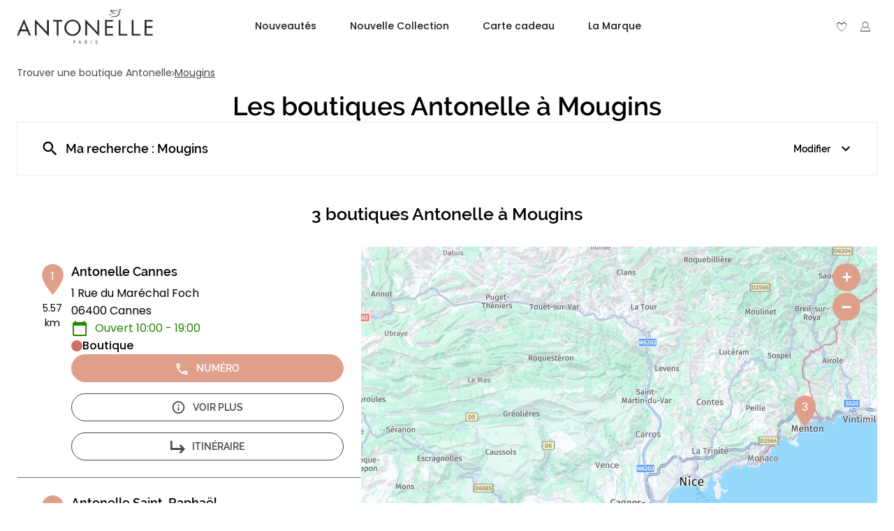

--- FILE ---
content_type: text/html; charset=utf-8
request_url: https://boutique.antonelle.com/fr/france-FR/mougins/results
body_size: 11853
content:
<!DOCTYPE html><html lang="fr"><head><script>
                window.dataLayer = window.dataLayer || [];
                
              </script><meta charSet="utf-8"/><script>
                                (function(w,d,s,l,i){w[l]=w[l]||[];w[l].push({'gtm.start':
                                    new Date().getTime(),event:'gtm.js'});var f=d.getElementsByTagName(s)[0],
                                    j=d.createElement(s),dl=l!='dataLayer'?'&l='+l:'';j.async=true;j.src=
                                    'https://www.googletagmanager.com/gtm.js?id='+i+dl;f.parentNode.insertBefore(j,f);
                                })(window,document,'script','dataLayer','GTM-KGSB5N86');</script><meta name="viewport" content="width=device-width, initial-scale=1"/><link rel="icon" href="/favicon.ico"/><title>Les boutiques  à Mougins - Toutes les boutiques  Antonelle </title><meta name="description" content="Boutiques  Antonelle : Trouvez les boutiques  Antonelle à Mougins ."/><link rel="canonical" href="https://boutique.antonelle.com/fr/france-FR/mougins/results"/><script type="application/ld+json">{"@context":"https://schema.org","@type":"BreadcrumbList","itemListElement":[{"@type":"ListItem","position":1,"name":"Trouver une boutique Antonelle","item":"https://boutique.antonelle.com/fr"},{"@type":"ListItem","position":2,"name":"Mougins","item":"https://boutique.antonelle.com/fr/france-FR/mougins/results"}]}</script><meta name="next-head-count" content="8"/><link rel="preload" href="/_next/static/css/9909c45d52a40136.css" as="style"/><link rel="stylesheet" href="/_next/static/css/9909c45d52a40136.css" data-n-g=""/><noscript data-n-css=""></noscript><script defer="" nomodule="" src="/_next/static/chunks/polyfills-5cd94c89d3acac5f.js"></script><script src="/_next/static/chunks/webpack-365f1ed98f10d9d0.js" defer=""></script><script src="/_next/static/chunks/framework-a88c9c524f289910.js" defer=""></script><script src="/_next/static/chunks/main-fbbf27b596e7e644.js" defer=""></script><script src="/_next/static/chunks/pages/_app-2ae041c6b0edde57.js" defer=""></script><script src="/_next/static/chunks/645-e95b14288985aa1d.js" defer=""></script><script src="/_next/static/chunks/618-00d03e75ad5bb56a.js" defer=""></script><script src="/_next/static/chunks/327-09802b611ba1d412.js" defer=""></script><script src="/_next/static/chunks/pages/%5Bcountry%5D/%5Bparams1%5D/results-f11bf54298c3f97f.js" defer=""></script><script src="/_next/static/FWi7aBuS-7TT3KZzPMUmb/_buildManifest.js" defer=""></script><script src="/_next/static/FWi7aBuS-7TT3KZzPMUmb/_ssgManifest.js" defer=""></script><script src="/_next/static/FWi7aBuS-7TT3KZzPMUmb/_middlewareManifest.js" defer=""></script></head><body><noscript><iframe src="https://www.googletagmanager.com/ns.html?id=GTM-KGSB5N86"
            height="0" width="0" style="display:none;visibility:hidden"></iframe></noscript><div id="__next" data-reactroot=""><div><div class="em-page__container results"><header class="header"><div class="header__container"><div class="header__block-container"><div class="header__container-left"><a class="header__brand-link" href="https://www.antonelle.fr/" aria-label="Lien vers le site officiel de Antonelle"><div class="header__brand-link-logo"></div></a></div><nav class="header__links-container header__links-container--closed"><div class="header__container-middle"><a class="header__nav-link" href="https://www.antonelle.fr/296-nouveautes"><span class="header__nav-label">Nouveautés</span></a><a class="header__nav-link" href="https://www.antonelle.fr/297-nouvelle-collection"><span class="header__nav-label">Nouvelle Collection</span></a><a class="header__nav-link" href="https://www.antonelle.fr/module/giftcard/choicegiftcard"><span class="header__nav-label">Carte cadeau</span></a><a class="header__nav-link" href="https://www.antonelle.fr/content/la-maison.html"><span class="header__nav-label">La Marque</span></a></div><div class="header__container-right"><a class="header__wishlist-link" href="https://www.antonelle.fr/module/addtofavoritesmywishlist/favorites"><i class="icon-wishlist" aria-hidden="true"></i><span class="header__wishlist-label">Liste d&#x27;envie</span></a><a class="header__myaccount-link" href="https://www.antonelle.fr/connexion.php"><i class="icon-myaccount" aria-hidden="true"></i><span class="header__myaccount-label">Mon compte</span></a></div></nav></div><i class="header__burger-icon icon-burger-2"></i></div></header><main role="main"><div class="heading__container"><div class="heading__elements-container"><nav data-testid="breadcrumb-component" class="em-breadcrumb__container desktop" aria-label="Fil d&#x27;Ariane" role="navigation"><ol class="em-breadcrumb__line"><li class="em-breadcrumb__element-container"><a data-testid="" class="em-breadcrumb__path-line" href="/fr">Trouver une boutique Antonelle</a></li><li class="em-breadcrumb__element-container"><span class="em-breadcrumb__separator" aria-hidden="true"></span><a data-testid="Mougins" class="em-breadcrumb__path-line" aria-current="page">Mougins</a></li></ol></nav><h1 class="heading__page-title" tabindex="-1">Les boutiques  Antonelle à Mougins</h1><div class="em-frame__container em-searchform"><div class="em-searchform__title-container"><div class="em-searchform__title" data-testid="searchFormTitle"><div class="em-searchform__title-left"><span class="icon-recherche-titre" aria-hidden="true"></span><p role="heading" aria-level="2" class="em-searchform__title-left-text">Ma recherche</p></div><button class="em-searchform__title-right" aria-expanded="true"><span>Modifier</span><span class="icon-chevron-dropdown--up" aria-hidden="true"></span></button></div></div><div class="em-searchform__search-container"><div class="em-multi-select__container advancedFilters"><button class="em-button em-button--secondary em-multi-select__button" data-testid="em-multi-select__button" role="button" aria-controls="multiselect-options" aria-expanded="false"><span class="em-button__icon icon-advancedFilters" aria-hidden="true"></span>Critères avancés</button><ul data-testid="ui-multiselect-options" class="em-multi-select__options-container" role="group" id="multiselect-options"><li id="multiselect-option-boutique" class="em-multi-select__option"><div class="em-ui-checkbox__container boutique" role="checkbox" aria-checked="false" tabindex="0"><span class="em-ui-checkbox__checkmark"></span>Boutiques</div></li><li id="multiselect-option-outlet" class="em-multi-select__option"><div class="em-ui-checkbox__container outlet" role="checkbox" aria-checked="false" tabindex="0"><span class="em-ui-checkbox__checkmark"></span>Outlets</div></li></ul></div><div class="em-search-module__search-field em-text-input searchField" data-testid="search-module"><div role="combobox" aria-haspopup="listbox" aria-owns="react-autowhatever-1" aria-expanded="false" class="react-autosuggest__container"><input type="text" value="" autoComplete="off" aria-autocomplete="list" aria-controls="react-autowhatever-1" class="react-autosuggest__input" placeholder="Rue /  Ville / Code postal" aria-label="Rue /  Ville / Code postal"/><div id="react-autowhatever-1" class="react-autosuggest__suggestions-container"></div></div><button class="em-button em-button--secondary location-button" data-testid="location-button" role="button"><span class="em-button__icon icon-me-localiser" aria-hidden="true"></span><span class="sr-only">Utiliser ma position</span></button><div class="sr-only" aria-live="polite" aria-atomic="true"></div></div><button class="em-button em-button--primary search-button" data-testid="search-button" disabled="" id="search-button" role="button"><span class="em-button__icon icon-recherche-titre" aria-hidden="true"></span>Rechercher</button></div></div></div></div><div class="em-layout__container"><div class="em-results__container"><div class="dual-frame__container"><h2 class="dual-frame__dual-frame-label">3 boutiques  Antonelle à Mougins</h2><div class="dual-frame__tab"><button class="dual-frame__tablinks dual-frame__tablinks--active" aria-current="true">Liste</button><button class="dual-frame__tablinks" aria-hidden="true" tabindex="-1">Carte</button></div><div class="dual-frame__frames-container"><div class="dual-frame__frame-1 dual-frame__frame-1--opened" data-testid="results-dual-frame-1" tabindex="-1"><div class="pois-list__container" data-testid="pois-list" role="list"><div class="em-frame__container em-poi-list-element__frame 06400-1" role="listitem"><div class="em-poi-list-element__container" data-testid="poi-list-element"><div class="em-poi-list-element__marker-container"><div class="em-poi-list-element__marker-icon"><p class="em-poi-list-element__marker-label">1</p></div><p class="em-poi-list-element__marker-distance">5.57 km</p></div><div class="em-poi-list-element__poi-container"><h3 class="em-poi-list-element__poi-name"><a href="/fr/france-FR/06400-1/antonelle-cannes/details">Antonelle Cannes</a></h3><div class="em-poi-list-element__poi-details"><address class="em-address-lines__container em-poi-list-element__address-lines" data-testid="address-lines"><span>1 Rue du Maréchal Foch</span><span>06400 Cannes</span></address><p data-testid="schedules-infos" class="em-schedule-info__container em-schedule-info__container--open em-poi-list-element__schedule-info"><span class="em-schedule-info__icon icon-em-schedule-info" aria-hidden="true"></span>Ouvert 10:00 - 19:00</p><div class="em-poi-list-element__additionnal-infos"><div class="business-profile">Boutique</div></div><div class="em-buttons-block__container em-poi-list-element__buttons-block" data-testid="buttons-block"><button class="em-button em-button--primary display-cta-phone" data-testid="display-cta-phone" role="button"><span class="em-button__icon icon-telephone" aria-hidden="true"></span>Numéro</button><button class="em-button em-button--secondary button-more-info" data-testid="button-more-info" role="button"><span class="em-button__icon icon-plus-d-info" aria-hidden="true"></span>Voir plus</button><button class="em-button em-button--secondary button-itinerary" data-testid="button-itinerary" role="button"><span class="em-button__icon icon-itineraire2" aria-hidden="true"></span>Itinéraire</button></div></div></div></div></div><div class="em-frame__container em-poi-list-element__frame 83700-33" role="listitem"><div class="em-poi-list-element__container" data-testid="poi-list-element"><div class="em-poi-list-element__marker-container"><div class="em-poi-list-element__marker-icon"><p class="em-poi-list-element__marker-label">2</p></div><p class="em-poi-list-element__marker-distance">26.93 km</p></div><div class="em-poi-list-element__poi-container"><h3 class="em-poi-list-element__poi-name"><a href="/fr/france-FR/83700-33/antonelle-saint-raphael/details">Antonelle Saint-Raphaël</a></h3><div class="em-poi-list-element__poi-details"><address class="em-address-lines__container em-poi-list-element__address-lines" data-testid="address-lines"><span>33 Boulevard Félix Martin</span><span>83700 Saint-Raphaël</span></address><p data-testid="schedules-infos" class="em-schedule-info__container em-poi-list-element__schedule-info"><span class="em-schedule-info__icon icon-em-schedule-info" aria-hidden="true"></span>Fermé actuellement</p><div class="em-poi-list-element__additionnal-infos"><div class="business-profile">Boutique</div></div><div class="em-buttons-block__container em-poi-list-element__buttons-block" data-testid="buttons-block"><button class="em-button em-button--primary display-cta-phone" data-testid="display-cta-phone" role="button"><span class="em-button__icon icon-telephone" aria-hidden="true"></span>Numéro</button><button class="em-button em-button--secondary button-more-info" data-testid="button-more-info" role="button"><span class="em-button__icon icon-plus-d-info" aria-hidden="true"></span>Voir plus</button><button class="em-button em-button--secondary button-itinerary" data-testid="button-itinerary" role="button"><span class="em-button__icon icon-itineraire2" aria-hidden="true"></span>Itinéraire</button></div></div></div></div></div><div class="em-frame__container em-poi-list-element__frame 06500-19" role="listitem"><div class="em-poi-list-element__container" data-testid="poi-list-element"><div class="em-poi-list-element__marker-container"><div class="em-poi-list-element__marker-icon"><p class="em-poi-list-element__marker-label">3</p></div><p class="em-poi-list-element__marker-distance">45.08 km</p></div><div class="em-poi-list-element__poi-container"><h3 class="em-poi-list-element__poi-name"><a href="/fr/france-FR/06500-19/antonelle-menton/details">Antonelle Menton</a></h3><div class="em-poi-list-element__poi-details"><address class="em-address-lines__container em-poi-list-element__address-lines" data-testid="address-lines"><span>19 Avenue Félix Faure</span><span>06500 Menton</span></address><p data-testid="schedules-infos" class="em-schedule-info__container em-poi-list-element__schedule-info"><span class="em-schedule-info__icon icon-em-schedule-info" aria-hidden="true"></span>Fermé aujourd&#x27;hui</p><div class="em-poi-list-element__additionnal-infos"><div class="business-profile">Boutique</div></div><div class="em-buttons-block__container em-poi-list-element__buttons-block" data-testid="buttons-block"><button class="em-button em-button--primary display-cta-phone" data-testid="display-cta-phone" role="button"><span class="em-button__icon icon-telephone" aria-hidden="true"></span>Numéro</button><button class="em-button em-button--secondary button-more-info" data-testid="button-more-info" role="button"><span class="em-button__icon icon-plus-d-info" aria-hidden="true"></span>Voir plus</button><button class="em-button em-button--secondary button-itinerary" data-testid="button-itinerary" role="button"><span class="em-button__icon icon-itineraire2" aria-hidden="true"></span>Itinéraire</button></div></div></div></div></div></div></div><div class="dual-frame__frame-2" data-testid="results-dual-frame-2"></div></div></div></div><div id="seo-index-proximity" class="em-seo-indexes__container proximity"><div class="em-seo-indexes__title-container"><h2 class="em-seo-indexes__title">Les boutiques  Antonelle dans les villes à proximité</h2><span class="icon icon-chevron-dropdown--down" aria-hidden="true"></span></div><ul class="em-seo-indexes__index-column"><li class="em-seo-indexes__element"><a data-testid="index-element" href="/fr/france-FR/le-cannet/results" class="em-seo-indexes__link" title="Le Cannet">Le Cannet</a></li><li class="em-seo-indexes__element"><a data-testid="index-element" href="/fr/france-FR/vallauris/results" class="em-seo-indexes__link" title="Vallauris">Vallauris</a></li><li class="em-seo-indexes__element"><a data-testid="index-element" href="/fr/france-FR/cannes/results" class="em-seo-indexes__link" title="Cannes">Cannes</a></li><li class="em-seo-indexes__element"><a data-testid="index-element" href="/fr/france-FR/grasse/results" class="em-seo-indexes__link" title="Grasse">Grasse</a></li><li class="em-seo-indexes__element"><a data-testid="index-element" href="/fr/france-FR/antibes/results" class="em-seo-indexes__link" title="Antibes">Antibes</a></li><li class="em-seo-indexes__element"><a data-testid="index-element" href="/fr/france-FR/mandelieu-la-napoule/results" class="em-seo-indexes__link" title="Mandelieu-la-Napoule">Mandelieu-la-Napoule</a></li><li class="em-seo-indexes__element"><a data-testid="index-element" href="/fr/france-FR/cagnes-sur-mer/results" class="em-seo-indexes__link" title="Cagnes-sur-Mer">Cagnes-sur-Mer</a></li><li class="em-seo-indexes__element"><a data-testid="index-element" href="/fr/france-FR/saint-laurent-du-var/results" class="em-seo-indexes__link" title="Saint-Laurent-du-Var">Saint-Laurent-du-Var</a></li><li class="em-seo-indexes__element"><a data-testid="index-element" href="/fr/france-FR/saint-raphael/results" class="em-seo-indexes__link" title="Saint-Raphaël">Saint-Raphaël</a></li><li class="em-seo-indexes__element"><a data-testid="index-element" href="/fr/france-FR/frejus/results" class="em-seo-indexes__link" title="Fréjus">Fréjus</a></li><li class="em-seo-indexes__element"><a data-testid="index-element" href="/fr/france-FR/nice/results" class="em-seo-indexes__link" title="Nice">Nice</a></li><li class="em-seo-indexes__element"><a data-testid="index-element" href="/fr/france-FR/draguignan/results" class="em-seo-indexes__link" title="Draguignan">Draguignan</a></li><li class="em-seo-indexes__element"><a data-testid="index-element" href="/fr/france-FR/menton/results" class="em-seo-indexes__link" title="Menton">Menton</a></li></ul></div><nav data-testid="breadcrumb-component" class="em-breadcrumb__container mobile" aria-label="Fil d&#x27;Ariane" role="navigation"><ol class="em-breadcrumb__line"><li class="em-breadcrumb__element-container"><a data-testid="" class="em-breadcrumb__path-line" href="/fr">Trouver une boutique Antonelle</a></li><li class="em-breadcrumb__element-container"><span class="em-breadcrumb__separator" aria-hidden="true"></span><a data-testid="Mougins" class="em-breadcrumb__path-line" aria-current="page">Mougins</a></li></ol></nav><p class="em-copyright" lang="en">Powered by <a href="https://www.evermaps.com">evermaps ©</a></p></div></main><footer class="footer"><div class="footer__container"><div class="footer__container-logo"><div class="footer__brand-logo"></div></div><div class="footer__container-all-links"><div class="footer__container-links footer__container-commande"><div class="footer__commande-title">Suivez votre commande</div><p class="footer__commande-link">Connectez-vous et accédez aux suivis de votre commande</p><a class="footer__commande-cta icon-arrow-cta" href="https://www.antonelle.fr/connexion.php">Connexion</a><div class="footer__commande-logo-paiement"><span class="footer__commande-logo logo-mastercard"></span><span class="footer__commande-logo logo-visa"></span><span class="footer__commande-logo logo-american"></span></div></div><div class="footer__container-links"><div class="footer__nav-title"><div class="footer__nav-title-label">La marque</div><i class="footer__nav-title-icon icon-chevron-dropdown--down"></i></div><div class="footer__nav-links footer__nav-links--collapsed"><a class="footer__nav-link" href="https://www.antonelle.fr/lookbook.html">Lookbook</a><a class="footer__nav-link" href="https://www.antonelle.fr/maison-antonelle/la-marque.html">La maison</a><a class="footer__nav-link" href="https://www.antonelle.fr/connexion.php">Mon compte</a><a class="footer__nav-link" href="#">Nos boutiques</a></div></div><div class="footer__container-links"><div class="footer__nav-title"><div class="footer__nav-title-label">Nos services</div><i class="footer__nav-title-icon icon-chevron-dropdown--down"></i></div><div class="footer__nav-links footer__nav-links--collapsed"><a class="footer__nav-link" href="https://www.antonelle.fr/content/20-livraisons-et-retours">Livraisons</a><a class="footer__nav-link" href="https://www.antonelle.fr/content/5-paiement-securise">Paiement sécurisé</a><a class="footer__nav-link" href="https://www.antonelle.fr/content/10-guide-des-tailles">Guide des tailles</a><a class="footer__nav-link" href="https://www.antonelle.fr/content/52-remboursement">Remboursement</a></div></div><div class="footer__container-links"><div class="footer__nav-title"><div class="footer__nav-title-label">Plus d&#x27;infos</div><i class="footer__nav-title-icon icon-chevron-dropdown--down"></i></div><div class="footer__nav-links footer__nav-links--collapsed"><a class="footer__nav-link" href="https://www.antonelle.fr/cgv.php">CGV</a><a class="footer__nav-link" href="https://www.antonelle.fr/faq.php">FAQ</a><a class="footer__nav-link" href="https://www.antonelle.fr/cookies.php">Cookies</a><a class="footer__nav-link" href="https://www.antonelle.fr/politique-confidentialite.php">Politique de confidentialité</a></div></div><div class="footer__container-links footer__container-contact"><div class="footer__contact-title">Besoin d&#x27;aide ?</div><p class="footer__contact-link"> <!-- -->01 82 28 19 80<!-- --> </p><p class="footer__contact-link"> <!-- -->Horaires<!-- --> </p><p class="footer__contact-link"> <!-- -->Lundi au vendredi 9h - 13h<!-- --> </p><a class="footer__contact-cta icon-arrow-cta" href="https://www.antonelle.fr/contact_faq.php">Contact</a><div class="footer__contact-social-block"><div class="footer__contact-social-link"><a class="footer__contact-social-share icon-contact-facebook" href="https://www.facebook.com/Antonelle.Paris/" target="_blank" rel="noreferrer" aria-label="Lien vers la page Facebook d&#x27;Antonelle"></a><a class="footer__contact-social-share icon-contact-instagram" href="https://www.instagram.com/antonelle_paris/" target="_blank" rel="noreferrer" aria-label="Lien vers la page Instagram d&#x27;Antonelle"></a><a class="footer__contact-social-share icon-contact-linkedin" href="https://fr.linkedin.com/company/antonelleparis/" target="_blank" rel="noreferrer" aria-label="Lien vers la page LinkedIn d&#x27;Antonelle"></a></div></div></div><div class="footer__contact-social-block-mob"><div class="footer__contact-social-link"><a class="footer__contact-social-share icon-contact-facebook" href="https://www.facebook.com/Antonelle.Paris/" target="_blank" rel="noreferrer" aria-label="Lien vers la page Facebook d&#x27;Antonelle"></a><a class="footer__contact-social-share icon-contact-instagram" href="https://www.instagram.com/antonelle_paris/" target="_blank" rel="noreferrer" aria-label="Lien vers la page Instagram d&#x27;Antonelle"></a><a class="footer__contact-social-share icon-contact-linkedin" href="https://fr.linkedin.com/company/antonelleparis/" target="_blank" rel="noreferrer" aria-label="Lien vers la page LinkedIn d&#x27;Antonelle"></a></div></div></div></div><div class="footer__container-mentions"><p class="footer__container-text">© Antonelle x Evermaps</p><div class="footer__container-links-mentions"><div class="footer__links-mentions"><div class="footer__link-contain"><a class="footer__link-mentions" href="https://www.antonelle.fr/content/2-mentions-legales">Mentions légales</a></div><div class="footer__link-contain"><a class="footer__link-mentions" href="https://www.antonelle.fr/politique-confidentialite.php">RGPD</a></div><div class="footer__link-contain"><a class="footer__link-mentions" href="https://www.antonelle.fr/plan-du-site">Plan de site</a></div></div></div></div></footer></div><div class="Toastify"></div></div></div><script id="__NEXT_DATA__" type="application/json">{"props":{"pageProps":{"initialState":{"client":{"device":{"name":""},"modale":{"isOpen":false,"selectedModal":""},"navigation":{"navigationHistory":[],"currentPage":"Home"},"page":{"name":"","title":"","indexes":[],"isScrollAvailable":true},"pois":{"poisList":null},"search":{"values":null,"filters":[]},"control":{"hasLoad":false}}},"nationalAdvertising":[],"isNoIndexPage":false,"canonicalUrl":{"current":"https://boutique.antonelle.com/fr/france-FR/mougins/results","previous":"","next":""},"countryCode":"FRA","dualFrameData":{"paginationData":{"count":3,"elementsNumber":1,"currentPage":1,"baseResultUrl":"/fr/france-FR/mougins/results"},"poisListData":[{"id":"db1f9572-b930-4f41-9f39-ac9d77f0f69d","code":"06400-1","culture":"FR","distance":5570.67270014,"poiType":"","version":0,"address":{"AddressLine1":"1 Rue du Maréchal Foch","City":"Cannes","Country":"FRA","CultureId":"","PostalCode":"06400","AddressLine2":"","BuildingName":"","FirstName":"","LastName":"","Region":"","State":"","SubAdmin":"","SubLocality":"","UnitName":""},"geocoding":{"type":"","data":{"location":{"Address":{"AdditionalData":[],"City":"","Country":"","Region":"","District":"","HouseNumber":"","Label":"","PostalCode":"","State":"","Street":""},"AdminInfo":{"Currency":"","DrivingSide":"","LocalTime":"","SystemOfMeasure":"","TimeZoneOffset":""},"Position":{"Latitude":"0","Longitude":"0"},"LocationId":"","LocationType":"","MapReference":{"AddressId":"","CityId":"","CountryId":"","CountyId":"","ReferenceId":"","RoadLinkId":"","SideOfStreet":"","Spot":0,"StateId":""},"MapView":{"BottomRight":{"Latitude":"0","Longitude":"0"},"TopLeft":{"Latitude":"0","Longitude":"0"}},"NavigationPosition":[]},"relevance":0}},"geocodingAddress":{"CityId":"20000220","City":"Cannes","PostalCode":"06400","Country":"FRA","State":"Provence-Alpes-Côte d'Azur","NormalizedCity":"cannes","County":"Alpes-Maritimes"},"metadata":{"agencyPoiExtension":{"Culture":"","Version":0,"status":{"closeSelected":false,"closedFrom":"","openSelected":false,"openedFrom":"","published":false}},"catchmentArea":{"Culture":"","Version":0,"catchment_area":[]},"categories":[{"key":"0","value":{"Code":"TypeOfPOI","Label":"Type de POI","Values":[{"Code":"poi","Label":"poi","ConsoleCode":"a2ced47d-704b-4ae5-b70b-86ca4c2b655f"}]}},{"key":"1","value":{"Code":"BusinessProfile","Label":"Type d'établissement","Values":[{"Code":"boutique","Label":"Boutique","ConsoleCode":"af7918e5-0ed4-49a9-8008-90fe5e53c815"}]}}],"contacts":{"Culture":"","Facebook":"https://www.facebook.com/Antonelle.Paris/","Fax":"","Linkedin":"https://fr.linkedin.com/company/antonelleparis/","Mail":"","Phone":"04 93 68 69 72","Twitter":"","Version":0,"Web":"","Youtube":"","Snapchat":"","Tiktok":"","Instagram":"https://www.instagram.com/antonelle_paris/","Pinterest":""},"details":{"Culture":"","DefaultImageUrl":"","Description":"\u003cp\u003eVotre boutique Antonelle Cannes vous accueille pour vous faire découvrir les univers de nos collections.\u003c/p\u003e\u003cp\u003ePassionnées par notre métier, attentives à vos envies, nous vous conseillons dans le choix de vos tenues au quotidien comme pour des occasions particulières, du 36 au 46.\u003c/p\u003e\u003cp\u003eMesdames, c'est avec convivialité que nous vous attendons dans notre boutique.\u003c/p\u003e","Name":"Antonelle Cannes","Siret":"","Version":""},"status":{"ClosedFrom":"","OpenedFrom":"","Published":true},"stats":{"Culture":"FR","Version":null,"AverageRating":4.2,"TotalReviewCount":25}},"position":{"Latitude":43.5526123,"Longitude":7.0186418},"schedules":{"Defaultweekschedule":[{"name":"Monday","values":{"IsOpen":true,"OpeningRanges":[{"BeginTime":{"Hour":10,"Minute":0},"EndTime":{"Hour":19,"Minute":0}}],"IsToday":true},"index":1},{"name":"Tuesday","values":{"IsOpen":true,"OpeningRanges":[{"BeginTime":{"Hour":10,"Minute":0},"EndTime":{"Hour":19,"Minute":0}}],"IsToday":false},"index":2},{"name":"Wednesday","values":{"IsOpen":true,"OpeningRanges":[{"BeginTime":{"Hour":10,"Minute":0},"EndTime":{"Hour":19,"Minute":0}}],"IsToday":false},"index":3},{"name":"Thursday","values":{"IsOpen":true,"OpeningRanges":[{"BeginTime":{"Hour":10,"Minute":0},"EndTime":{"Hour":19,"Minute":0}}],"IsToday":false},"index":4},{"name":"Friday","values":{"IsOpen":true,"OpeningRanges":[{"BeginTime":{"Hour":10,"Minute":0},"EndTime":{"Hour":19,"Minute":0}}],"IsToday":false},"index":5},{"name":"Saturday","values":{"IsOpen":true,"OpeningRanges":[{"BeginTime":{"Hour":10,"Minute":0},"EndTime":{"Hour":19,"Minute":0}}],"IsToday":false},"index":6},{"name":"Sunday","values":{"IsOpen":false,"OpeningRanges":[],"IsToday":false},"index":0}],"Currentweekschedule":[{"name":"Monday","values":{"IsOpen":true,"OpeningRanges":[{"BeginTime":{"Hour":10,"Minute":0},"EndTime":{"Hour":19,"Minute":0}}],"IsToday":true},"index":1},{"name":"Tuesday","values":{"IsOpen":true,"OpeningRanges":[{"BeginTime":{"Hour":10,"Minute":0},"EndTime":{"Hour":19,"Minute":0}}],"IsToday":false},"index":2},{"name":"Wednesday","values":{"IsOpen":true,"OpeningRanges":[{"BeginTime":{"Hour":10,"Minute":0},"EndTime":{"Hour":19,"Minute":0}}],"IsToday":false},"index":3},{"name":"Thursday","values":{"IsOpen":true,"OpeningRanges":[{"BeginTime":{"Hour":10,"Minute":0},"EndTime":{"Hour":19,"Minute":0}}],"IsToday":false},"index":4},{"name":"Friday","values":{"IsOpen":true,"OpeningRanges":[{"BeginTime":{"Hour":10,"Minute":0},"EndTime":{"Hour":19,"Minute":0}}],"IsToday":false},"index":5},{"name":"Saturday","values":{"IsOpen":true,"OpeningRanges":[{"BeginTime":{"Hour":10,"Minute":0},"EndTime":{"Hour":19,"Minute":0}}],"IsToday":false},"index":6},{"name":"Sunday","values":{"IsOpen":false,"OpeningRanges":[],"IsToday":false},"index":0}],"LimitedSchedules":[],"SpecificSchedules":[],"ExceptionalDaySchedules":[],"currentIsDefault":true},"openingStatus":"Open","customMetadata":[{"code":"POI_SERVICES","label":"Services","data":[{"Code":"carte_cadeau","Label":"Carte cadeau","Type":"Flag","Value":true},{"Code":"paiement_3x","Label":"Paiement en 3 fois sans frais","Type":"Flag","Value":true}]}],"medias":[],"geoAdmin":{"city":{"id":1898,"code":"06029"},"county":{"id":6,"code":"06"},"state":{"id":17,"code":"93"},"country":{"id":1,"code":"FRA"}}},{"id":"81f1fb76-0f4c-44f1-9482-c973b91067a8","code":"83700-33","culture":"FR","distance":26934.79135618,"poiType":"","version":0,"address":{"AddressLine1":"33 Boulevard Félix Martin","City":"Saint-Raphaël","Country":"FRA","CultureId":"","PostalCode":"83700","AddressLine2":"","BuildingName":"","FirstName":"","LastName":"","Region":"","State":"","SubAdmin":"","SubLocality":"","UnitName":""},"geocoding":{"type":"","data":{"location":{"Address":{"AdditionalData":[],"City":"","Country":"","Region":"","District":"","HouseNumber":"","Label":"","PostalCode":"","State":"","Street":""},"AdminInfo":{"Currency":"","DrivingSide":"","LocalTime":"","SystemOfMeasure":"","TimeZoneOffset":""},"Position":{"Latitude":"0","Longitude":"0"},"LocationId":"","LocationType":"","MapReference":{"AddressId":"","CityId":"","CountryId":"","CountyId":"","ReferenceId":"","RoadLinkId":"","SideOfStreet":"","Spot":0,"StateId":""},"MapView":{"BottomRight":{"Latitude":"0","Longitude":"0"},"TopLeft":{"Latitude":"0","Longitude":"0"}},"NavigationPosition":[]},"relevance":0}},"geocodingAddress":{"CityId":"20055911","City":"Saint-Raphaël","PostalCode":"83700","Country":"FRA","State":"Provence-Alpes-Côte d'Azur","NormalizedCity":"saint-raphael","County":"Var"},"metadata":{"agencyPoiExtension":{"Culture":"","Version":0,"status":{"closeSelected":false,"closedFrom":"","openSelected":false,"openedFrom":"","published":false}},"catchmentArea":{"Culture":"","Version":0,"catchment_area":[]},"categories":[{"key":"0","value":{"Code":"TypeOfPOI","Label":"Type de POI","Values":[{"Code":"poi","Label":"poi","ConsoleCode":"a2ced47d-704b-4ae5-b70b-86ca4c2b655f"}]}},{"key":"1","value":{"Code":"BusinessProfile","Label":"Type d'établissement","Values":[{"Code":"boutique","Label":"Boutique","ConsoleCode":"af7918e5-0ed4-49a9-8008-90fe5e53c815"}]}}],"contacts":{"Culture":"","Facebook":"https://www.facebook.com/Antonelle.Paris/","Fax":"","Linkedin":"https://fr.linkedin.com/company/antonelleparis/","Mail":"","Phone":"04 13 35 39 61","Twitter":"","Version":0,"Web":"","Youtube":"","Snapchat":"","Tiktok":"","Instagram":"https://www.instagram.com/antonelle_paris/","Pinterest":""},"details":{"Culture":"","DefaultImageUrl":"","Description":"\u003cp\u003eVotre boutique Antonelle Saint-Raphaël vous accueille pour vous faire découvrir les univers de nos collections.\u003c/p\u003e\u003cp\u003ePassionnées par notre métier, attentives à vos envies, nous vous conseillons dans le choix de vos tenues au quotidien comme pour des occasions particulières, du 36 au 46.\u003c/p\u003e\u003cp\u003eMesdames, c'est avec convivialité que nous vous attendons dans notre boutique.\u003c/p\u003e","Name":"Antonelle Saint-Raphaël","Siret":"","Version":""},"status":{"ClosedFrom":"","OpenedFrom":"","Published":true},"stats":{"Culture":"FR","Version":null,"AverageRating":4.1,"TotalReviewCount":8}},"position":{"Latitude":43.42352,"Longitude":6.76762},"schedules":{"Defaultweekschedule":[{"name":"Monday","values":{"IsOpen":true,"OpeningRanges":[{"BeginTime":{"Hour":12,"Minute":0},"EndTime":{"Hour":19,"Minute":0}}],"IsToday":true},"index":1},{"name":"Tuesday","values":{"IsOpen":true,"OpeningRanges":[{"BeginTime":{"Hour":10,"Minute":0},"EndTime":{"Hour":19,"Minute":0}}],"IsToday":false},"index":2},{"name":"Wednesday","values":{"IsOpen":true,"OpeningRanges":[{"BeginTime":{"Hour":10,"Minute":0},"EndTime":{"Hour":19,"Minute":0}}],"IsToday":false},"index":3},{"name":"Thursday","values":{"IsOpen":true,"OpeningRanges":[{"BeginTime":{"Hour":10,"Minute":0},"EndTime":{"Hour":19,"Minute":0}}],"IsToday":false},"index":4},{"name":"Friday","values":{"IsOpen":true,"OpeningRanges":[{"BeginTime":{"Hour":10,"Minute":0},"EndTime":{"Hour":19,"Minute":0}}],"IsToday":false},"index":5},{"name":"Saturday","values":{"IsOpen":true,"OpeningRanges":[{"BeginTime":{"Hour":10,"Minute":0},"EndTime":{"Hour":19,"Minute":0}}],"IsToday":false},"index":6},{"name":"Sunday","values":{"IsOpen":false,"OpeningRanges":[],"IsToday":false},"index":0}],"Currentweekschedule":[{"name":"Monday","values":{"IsOpen":true,"OpeningRanges":[{"BeginTime":{"Hour":12,"Minute":0},"EndTime":{"Hour":19,"Minute":0}}],"IsToday":true},"index":1},{"name":"Tuesday","values":{"IsOpen":true,"OpeningRanges":[{"BeginTime":{"Hour":10,"Minute":0},"EndTime":{"Hour":19,"Minute":0}}],"IsToday":false},"index":2},{"name":"Wednesday","values":{"IsOpen":true,"OpeningRanges":[{"BeginTime":{"Hour":10,"Minute":0},"EndTime":{"Hour":19,"Minute":0}}],"IsToday":false},"index":3},{"name":"Thursday","values":{"IsOpen":true,"OpeningRanges":[{"BeginTime":{"Hour":10,"Minute":0},"EndTime":{"Hour":19,"Minute":0}}],"IsToday":false},"index":4},{"name":"Friday","values":{"IsOpen":true,"OpeningRanges":[{"BeginTime":{"Hour":10,"Minute":0},"EndTime":{"Hour":19,"Minute":0}}],"IsToday":false},"index":5},{"name":"Saturday","values":{"IsOpen":true,"OpeningRanges":[{"BeginTime":{"Hour":10,"Minute":0},"EndTime":{"Hour":19,"Minute":0}}],"IsToday":false},"index":6},{"name":"Sunday","values":{"IsOpen":false,"OpeningRanges":[],"IsToday":false},"index":0}],"LimitedSchedules":[],"SpecificSchedules":[],"ExceptionalDaySchedules":[],"currentIsDefault":true},"openingStatus":"Closed","customMetadata":[{"code":"POI_SERVICES","label":"Services","data":[{"Code":"carte_cadeau","Label":"Carte cadeau","Type":"Flag","Value":true},{"Code":"paiement_3x","Label":"Paiement en 3 fois sans frais","Type":"Flag","Value":true}]}],"medias":[],"geoAdmin":{"city":{"id":32389,"code":"83118"},"county":{"id":84,"code":"83"},"state":{"id":17,"code":"93"},"country":{"id":1,"code":"FRA"}}},{"id":"694ac4ef-2123-4406-af8a-9a79f9930fe8","code":"06500-19","culture":"FR","distance":45077.14325453,"poiType":"","version":0,"address":{"AddressLine1":"19 Avenue Félix Faure","City":"Menton","Country":"FRA","CultureId":"","PostalCode":"06500","AddressLine2":"","BuildingName":"","FirstName":"","LastName":"","Region":"","State":"","SubAdmin":"","SubLocality":"","UnitName":""},"geocoding":{"type":"","data":{"location":{"Address":{"AdditionalData":[],"City":"","Country":"","Region":"","District":"","HouseNumber":"","Label":"","PostalCode":"","State":"","Street":""},"AdminInfo":{"Currency":"","DrivingSide":"","LocalTime":"","SystemOfMeasure":"","TimeZoneOffset":""},"Position":{"Latitude":"0","Longitude":"0"},"LocationId":"","LocationType":"","MapReference":{"AddressId":"","CityId":"","CountryId":"","CountyId":"","ReferenceId":"","RoadLinkId":"","SideOfStreet":"","Spot":0,"StateId":""},"MapView":{"BottomRight":{"Latitude":"0","Longitude":"0"},"TopLeft":{"Latitude":"0","Longitude":"0"}},"NavigationPosition":[]},"relevance":0}},"geocodingAddress":{"CityId":"20000282","City":"Menton","PostalCode":"06500","Country":"FRA","State":"Provence-Alpes-Côte d'Azur","NormalizedCity":"menton","County":"Alpes-Maritimes"},"metadata":{"agencyPoiExtension":{"Culture":"","Version":0,"status":{"closeSelected":false,"closedFrom":"","openSelected":false,"openedFrom":"","published":false}},"catchmentArea":{"Culture":"","Version":0,"catchment_area":[]},"categories":[{"key":"0","value":{"Code":"TypeOfPOI","Label":"Type de POI","Values":[{"Code":"poi","Label":"poi","ConsoleCode":"a2ced47d-704b-4ae5-b70b-86ca4c2b655f"}]}},{"key":"1","value":{"Code":"BusinessProfile","Label":"Type d'établissement","Values":[{"Code":"boutique","Label":"Boutique","ConsoleCode":"af7918e5-0ed4-49a9-8008-90fe5e53c815"}]}}],"contacts":{"Culture":"","Facebook":"https://www.facebook.com/Antonelle.Paris/","Fax":"","Linkedin":"https://fr.linkedin.com/company/antonelleparis/","Mail":"","Phone":"04 13 35 39 08","Twitter":"","Version":0,"Web":"","Youtube":"","Snapchat":"","Tiktok":"","Instagram":"https://www.instagram.com/antonelle_paris/","Pinterest":""},"details":{"Culture":"","DefaultImageUrl":"","Description":"\u003cp\u003eVotre boutique Antonelle Menton vous accueille pour vous faire découvrir les univers de nos collections.\u003c/p\u003e\u003cp\u003ePassionnées par notre métier, attentives à vos envies, nous vous conseillons dans le choix de vos tenues au quotidien comme pour des occasions particulières, du 36 au 46.\u003c/p\u003e\u003cp\u003eMesdames, c'est avec convivialité que nous vous attendons dans notre boutique.\u003c/p\u003e","Name":"Antonelle Menton","Siret":"","Version":""},"status":{"ClosedFrom":"","OpenedFrom":"","Published":true},"stats":{"Culture":"FR","Version":null,"AverageRating":4,"TotalReviewCount":3}},"position":{"Latitude":43.7742624,"Longitude":7.5009047},"schedules":{"Defaultweekschedule":[{"name":"Monday","values":{"IsOpen":false,"OpeningRanges":[],"IsToday":true},"index":1},{"name":"Tuesday","values":{"IsOpen":true,"OpeningRanges":[{"BeginTime":{"Hour":10,"Minute":0},"EndTime":{"Hour":13,"Minute":0}},{"BeginTime":{"Hour":14,"Minute":0},"EndTime":{"Hour":19,"Minute":0}}],"IsToday":false},"index":2},{"name":"Wednesday","values":{"IsOpen":true,"OpeningRanges":[{"BeginTime":{"Hour":10,"Minute":0},"EndTime":{"Hour":13,"Minute":0}},{"BeginTime":{"Hour":14,"Minute":0},"EndTime":{"Hour":19,"Minute":0}}],"IsToday":false},"index":3},{"name":"Thursday","values":{"IsOpen":true,"OpeningRanges":[{"BeginTime":{"Hour":10,"Minute":0},"EndTime":{"Hour":13,"Minute":0}},{"BeginTime":{"Hour":14,"Minute":0},"EndTime":{"Hour":19,"Minute":0}}],"IsToday":false},"index":4},{"name":"Friday","values":{"IsOpen":true,"OpeningRanges":[{"BeginTime":{"Hour":10,"Minute":0},"EndTime":{"Hour":13,"Minute":0}},{"BeginTime":{"Hour":14,"Minute":0},"EndTime":{"Hour":19,"Minute":0}}],"IsToday":false},"index":5},{"name":"Saturday","values":{"IsOpen":true,"OpeningRanges":[{"BeginTime":{"Hour":10,"Minute":0},"EndTime":{"Hour":13,"Minute":0}},{"BeginTime":{"Hour":14,"Minute":0},"EndTime":{"Hour":19,"Minute":0}}],"IsToday":false},"index":6},{"name":"Sunday","values":{"IsOpen":false,"OpeningRanges":[],"IsToday":false},"index":0}],"Currentweekschedule":[{"name":"Monday","values":{"IsOpen":false,"OpeningRanges":[],"IsToday":true},"index":1},{"name":"Tuesday","values":{"IsOpen":true,"OpeningRanges":[{"BeginTime":{"Hour":10,"Minute":0},"EndTime":{"Hour":13,"Minute":0}},{"BeginTime":{"Hour":14,"Minute":0},"EndTime":{"Hour":19,"Minute":0}}],"IsToday":false},"index":2},{"name":"Wednesday","values":{"IsOpen":true,"OpeningRanges":[{"BeginTime":{"Hour":10,"Minute":0},"EndTime":{"Hour":13,"Minute":0}},{"BeginTime":{"Hour":14,"Minute":0},"EndTime":{"Hour":19,"Minute":0}}],"IsToday":false},"index":3},{"name":"Thursday","values":{"IsOpen":true,"OpeningRanges":[{"BeginTime":{"Hour":10,"Minute":0},"EndTime":{"Hour":13,"Minute":0}},{"BeginTime":{"Hour":14,"Minute":0},"EndTime":{"Hour":19,"Minute":0}}],"IsToday":false},"index":4},{"name":"Friday","values":{"IsOpen":true,"OpeningRanges":[{"BeginTime":{"Hour":10,"Minute":0},"EndTime":{"Hour":13,"Minute":0}},{"BeginTime":{"Hour":14,"Minute":0},"EndTime":{"Hour":19,"Minute":0}}],"IsToday":false},"index":5},{"name":"Saturday","values":{"IsOpen":true,"OpeningRanges":[{"BeginTime":{"Hour":10,"Minute":0},"EndTime":{"Hour":13,"Minute":0}},{"BeginTime":{"Hour":14,"Minute":0},"EndTime":{"Hour":19,"Minute":0}}],"IsToday":false},"index":6},{"name":"Sunday","values":{"IsOpen":false,"OpeningRanges":[],"IsToday":false},"index":0}],"LimitedSchedules":[],"SpecificSchedules":[],"ExceptionalDaySchedules":[],"currentIsDefault":true},"openingStatus":"AlwaysClosed","customMetadata":[{"code":"POI_SERVICES","label":"Services","data":[{"Code":"carte_cadeau","Label":"Carte cadeau","Type":"Flag","Value":true},{"Code":"paiement_3x","Label":"Paiement en 3 fois sans frais","Type":"Flag","Value":true}]}],"medias":[],"geoAdmin":{"city":{"id":1952,"code":"06083"},"county":{"id":6,"code":"06"},"state":{"id":17,"code":"93"},"country":{"id":1,"code":"FRA"}}}],"mapData":{"defaultBounding":{"latitude":43.59998,"longitude":6.99603}}},"links":[{"level":"home","label":"","url":"/fr","position":1},{"level":"query","label":"Mougins","url":"/fr/france-FR/mougins/results","position":2}],"searchValues":{"type":"ci","latitude":43.59998,"longitude":6.99603,"country":"FRA","countryId":null,"state":"Provence-Alpes-Côte d'Azur","stateId":null,"county":"Provence-Alpes-Côte d'Azur","countyId":null,"city":"Mougins","cityId":null,"postalCode":"06250","district":null,"districtId":null,"locationId":"here:cm:namedplace:20000288"},"filters":[],"config":{"hereConfig":{"hereApiKey":"nv_zXJGp1Z22vajzOca0Ztd4gQL2-DWkxwiOAguSrK4","hereLanguage":"FR"},"type":"ClothingStore","logo":"https://boutique.antonelle.com/img/logo.png","baseUrl":"https://boutique.antonelle.com","backUrl":"https://boutique.antonelle.com","baseChunckUrl":"https://boutique.antonelle.com","gtmKey":"GTM-KGSB5N86","languages":["fr"],"defaultLanguage":"fr","countries":["FRA"],"seoCountries":["FRA"],"defaultCountry":"FRA","copyright":{"displayComponent":true},"hasAllPoiPage":true,"hasAdvancedFilters":true,"advancedFilters":["boutique","outlet"],"composedContaining":{"operator":"or","containing":[{"code":"boutique","path":"Metadata.CATEGORIES.BusinessProfile","json":"af7918e5-0ed4-49a9-8008-90fe5e53c815"},{"code":"outlet","path":"Metadata.CATEGORIES.BusinessProfile","json":"a75eea22-c97d-4ce6-9bcc-7a6fc9b14a63"}]},"hasTravelTimes":false,"mapConfig":{"mapType":"Here","maxClusterRadius":40,"iconAnchor":[16,48],"fitBoundsPadding":[30,30],"fitBoundsMaxZoom":14,"hasDetailControls":true},"indexConfig":{"displayPoiIndexOnDetail":false,"poiIndexLimit":21},"showSearchLabel":true,"poiElementDisplayConfig":{"phone":false,"schedulesInfos":true},"displayAllIndexLink":true,"itineraryType":"Default","pagination":{"range":20},"hideDescriptionSecondColumn":false,"customerWebSite":"https://www.antonelle.fr"},"indexPageData":{"indexBlocType":"Proximity","data":[{"url":"/fr/france-FR/le-cannet/results","label":"Le Cannet","postalCode":"06110","distance":null,"cityIndex":1899,"identifier":"le-cannet","country":"FRA","location":{"Latitude":43.5745,"Longitude":7.001},"population":41597,"poiCount":3},{"url":"/fr/france-FR/vallauris/results","label":"Vallauris","postalCode":"06220","distance":null,"cityIndex":2024,"identifier":"vallauris","country":"FRA","location":{"Latitude":43.573,"Longitude":7.0604},"population":28025,"poiCount":3},{"url":"/fr/france-FR/cannes/results","label":"Cannes","postalCode":"06150","distance":null,"cityIndex":1898,"identifier":"cannes","country":"FRA","location":{"Latitude":43.5449,"Longitude":7.0161},"population":73255,"poiCount":3},{"url":"/fr/france-FR/grasse/results","label":"Grasse","postalCode":"06130","distance":null,"cityIndex":1938,"identifier":"grasse","country":"FRA","location":{"Latitude":43.656,"Longitude":6.937},"population":48323,"poiCount":3},{"url":"/fr/france-FR/antibes/results","label":"Antibes","postalCode":"06160","distance":null,"cityIndex":1873,"identifier":"antibes","country":"FRA","location":{"Latitude":43.5823,"Longitude":7.1048},"population":75130,"poiCount":3},{"url":"/fr/france-FR/mandelieu-la-napoule/results","label":"Mandelieu-la-Napoule","postalCode":"06210","distance":null,"cityIndex":1948,"identifier":"mandelieu-la-napoule","country":"FRA","location":{"Latitude":43.5334,"Longitude":6.918},"population":21561,"poiCount":2},{"url":"/fr/france-FR/cagnes-sur-mer/results","label":"Cagnes-sur-Mer","postalCode":"06800","distance":null,"cityIndex":1896,"identifier":"cagnes-sur-mer","country":"FRA","location":{"Latitude":43.6712,"Longitude":7.1502},"population":52580,"poiCount":3},{"url":"/fr/france-FR/saint-laurent-du-var/results","label":"Saint-Laurent-du-Var","postalCode":"06700","distance":null,"cityIndex":1992,"identifier":"saint-laurent-du-var","country":"FRA","location":{"Latitude":43.6865,"Longitude":7.182},"population":30941,"poiCount":3},{"url":"/fr/france-FR/saint-raphael/results","label":"Saint-Raphaël","postalCode":"83530","distance":null,"cityIndex":32389,"identifier":"saint-raphael","country":"FRA","location":{"Latitude":43.4583,"Longitude":6.8482},"population":35950,"poiCount":2},{"url":"/fr/france-FR/frejus/results","label":"Fréjus","postalCode":"83370","distance":null,"cityIndex":32332,"identifier":"frejus","country":"FRA","location":{"Latitude":43.4553,"Longitude":6.7848},"population":57082,"poiCount":2},{"url":"/fr/france-FR/nice/results","label":"Nice","postalCode":"06000","distance":null,"cityIndex":1957,"identifier":"nice","country":"FRA","location":{"Latitude":43.7032,"Longitude":7.2528},"population":348085,"poiCount":2},{"url":"/fr/france-FR/draguignan/results","label":"Draguignan","postalCode":"83300","distance":null,"cityIndex":32321,"identifier":"draguignan","country":"FRA","location":{"Latitude":43.5346,"Longitude":6.4651},"population":39745,"poiCount":2},{"url":"/fr/france-FR/menton/results","label":"Menton","postalCode":"06500","distance":null,"cityIndex":1952,"identifier":"menton","country":"FRA","location":{"Latitude":43.7961,"Longitude":7.498},"population":30412,"poiCount":2}]},"pageName":"results","_nextI18Next":{"initialI18nStore":{"fr":{"common":{"brand":"Antonelle","Counties":"Départements","Cities":{"FRA":"Les $t(typeOfPoi)s $t(brand) dans les villes de France"},"PoiProximity":"Les $t(typeOfPoi)s $t(typeOfPoiSupplement) $t(brand) à proximité","Proximity":"Les $t(typeOfPoi)s $t(typeOfPoiSupplement) $t(brand) dans les villes à proximité","indexLabel":{"Cities":"{{label}}","Proximity":"{{label}}","PoiProximity":"{{label}}","AllPois":"{{label}}","County":"{{label}}"},"typeOfPoi":"boutique","typeOfPoiSupplement":"","noPoiFound":"Il n'y a aucune $t(typeOfPoi) $t(typeOfPoiSupplement) $t(brand) dans votre zone de recherche. ","here":"Veuillez chercher dans les villes à proximité.","weekDay":{"Monday":"Lundi","Tuesday":"Mardi","Wednesday":"Mercredi","Thursday":"Jeudi","Friday":"Vendredi","Saturday":"Samedi","Sunday":"Dimanche"},"monthLabel":{"January":"Janvier","February":"Février","March":"Mars","April":"Avril","May":"Mai","June":"Juin","July":"Juillet","August":"Août","September":"Septembre","October":"Octobre","November":"Novembre","December":"Décembre"},"breadcrumb":{"homeTitle":"Trouver une boutique $t(brand)","allpoi":{"FRA":"Toutes les $t(typeOfPoi)s $t(brand)"},"ariaLabel":"Fil d'Ariane"},"buttonBlock":{"display-phone":"Afficher le numéro","more-info":"Voir plus","itinerary":"Itinéraire","phone":"Numéro","newsletter":"S'inscrire à la newsletter","social-links":"Réseaux sociaux","contacts":"Recevoir les coordonnées"},"countries":{"FRA":"France","GLP":"Guadeloupe","MTQ":"Martinique","GUF":"Guyane","REU":"La Réunion","SPM":"Saint-Pierre-et-Miquelon","MYT":"Mayotte","BLM":"Saint-Barthélemy","MAF":"Saint-Martin","WLF":"Wallis-et-Futuna","PYF":"Polynésie française","NCL":"Nouvelle-Calédonie","BEL":"Belgique"},"country-select":{"BEL":"Belgique","FRA":"France","GBR":"Royaume-uni"},"searchForm":{"search":"Rechercher","defaultTitle":"Ma recherche","historyTitle":"Ma recherche : ","near-me":"à proximité","customTitle":"Modifier","localizeMe":"Utiliser ma position","or":"ou","country":"Pays","tooltip":{"search":"rechercher"},"placeholder":"Rue /  Ville / Code postal","suggestionsAriaLabel":"Les suggestions","suggestionsCountLabel_zero":"Aucune suggestion disponible","suggestionsCountLabel_one":"{{count}} suggestion disponible","suggestionsCountLabel_other":"{{count}} suggestions disponibles"},"searchModule":{"wrongSuggestionMessage":"Nous n'avons pas pu obtenir toutes les informations sur cette adresse. Veuillez en choisir une autre dans la liste."},"geolocationError":{"permissionDenied":"Veuillez autoriser l'accès à votre position et réessayer","positionUnavailable":"La position n'a pas pu être déterminée","timeout":"La localisation est trop longue, veuillez réessayer","unknown":"Une erreur inconnue s'est produite, veuillez réessayer"},"home":{"headTitle":{"FRA":"Toutes les $t(typeOfPoi)s $t(typeOfPoiSupplement) $t(brand)"},"metadata":{"description":{"FRA":"Boutiques $t(typeOfPoiSupplement) $t(brand) : Trouvez les $t(typeOfPoi)s $t(typeOfPoiSupplement) $t(brand) autour de vous."}},"title":{"FRA":"Trouver une $t(typeOfPoi) $t(brand)"},"news":"Nos actualités"},"results":{"headTitle":{"default":"Les $t(typeOfPoi)s $t(typeOfPoiSupplement) {{preposition}} {{location}} - Toutes les $t(typeOfPoi)s $t(typeOfPoiSupplement) $t(brand) {{page}}","geolocation":"Les $t(typeOfPoi)s $t(typeOfPoiSupplement) $t(brand) - Toutes les $t(typeOfPoi)s $t(typeOfPoiSupplement) $t(brand) $t(results.near-me) {{page}}"},"metadata":{"description":{"default":"Boutiques $t(typeOfPoiSupplement) $t(brand) : Trouvez les $t(typeOfPoi)s $t(typeOfPoiSupplement) $t(brand) {{preposition}} {{location}} {{page}}.","geolocation":"Boutiques $t(typeOfPoiSupplement) $t(brand) : Trouvez les $t(typeOfPoi)s $t(typeOfPoiSupplement) $t(brand) $t(results.near-me) {{page}}."}},"title":"Les $t(typeOfPoi)s $t(typeOfPoiSupplement) $t(brand) {{preposition}} {{location}}","subtitle_0":"Aucune $t(typeOfPoi) $t(typeOfPoiSupplement) $t(brand) n'a été trouvée {{preposition}} {{location}}","subtitle_1":"{{count}} $t(typeOfPoi) $t(typeOfPoiSupplement) $t(brand) {{preposition}} {{location}}","subtitle_2":"{{count}} $t(typeOfPoi)s $t(typeOfPoiSupplement) $t(brand) {{preposition}} {{location}}","schedulesInfo":"Ouvert de {{BeginHour}}H à {{EndHour}}","schedulesInfoWithMinutes":"Ouvert de {{BeginHour}}H{{BeginMinutes}} à {{EndHour}}H{{EndMinutes}}","distance":"{{count}} {{metricSystem}}","near-me":"à proximité","list":"Liste","map":"Carte","targetPositionLabel":"Ma position","page":"- Page {{index}}"},"details":{"headTitle":"{{POI_NAME}} - $t(typeOfPoi) $t(typeOfPoiSupplement) {{POI_CITY_NAME}}","metadata":{"description":"{{POI_NAME}}, $t(typeOfPoi) $t(typeOfPoiSupplement) $t(brand) {{POI_CITY_NAME}}."},"title":"Votre $t(typeOfPoi) $t(typeOfPoiSupplement) $t(brand) {{preposition}} {{location}}","exceptionalSchedulesDateFormat":"$t(weekDay.{{dayName}}) {{dateNumber}} $t(monthLabel.{{month}}) {{year}}","detailMapCardTitle":"","servicesCardTitle":"Services","socialsCardTitle":"Restons en contact","detailMap":{"itineraryButton":"Itinéraire","navigateIntoMapButton":"Naviguer","reloaded":"Réinitialiser la Carte"},"schedulesCard":{"current":"Horaires d'ouverture de la $t(typeOfPoi)","exceptional":"Horaires exceptionnels à venir","default":"Horaires habituels"},"poiImageAlt":"Magasin {{POI_NAME}} - {{POI_CITY_NAME}} ({{POI_POSTAL_CODE}}) Visuel {{index}}","poiImageAltDefault":"$t(typeOfPoi) $t(typeOfPoiSupplement) $t(brand)","defaultPoiDescription":"\u003cp\u003eÀ l'écoute des femmes, $t(brand) {{POI_NAME}} apporte une réponse à leur besoin d'élégance en toutes circonstances. Nos collections se déclinent du 36 au 50 pour habiller toutes les morphologies.\u003c/p\u003e \u003cp\u003e Votre magasin $t(brand) vous propose également des cartes cadeaux du montant de votre choix à offrir en toutes occasions ! Venez vite nous rendre visite, notre équipe se fera un plaisir de vous accueillir et de vous conseiller. \u003c/p\u003e","localOffers":{"title":"Les offres du moment"},"localProducts":{"title":"Les produits du moment"},"localAdditionnalServices":{"title":"Services additionnels"}},"schedulesRange":{"alwaysOpen":"24/24","closed":"Fermé"},"schedulesInfos":{"closedToday":"Fermé aujourd'hui","closed":"Fermé actuellement","isOpen":"Ouvert actuellement","alwaysOpen":"Ouvert 24h/24","alwaysClosed":"Fermé aujourd'hui","openToday":"Ouvert Aujourd'hui de {{beginHour}}H{{beginMinutes}} à {{endHour}}H{{endMinutes}}","open":"Ouvert {{openingHour}}","and":" et ","range":"de {{beginHour}}H{{beginMinutes}} à {{endHour}}H{{endMinutes}}"},"error":{"title":"Toutes les $t(typeOfPoi)s $t(typeOfPoiSupplement) $t(brand)","homeLink":"RETOUR A LA PAGE D'ACCUEIL","defaultHeadTitle":"Une erreur est survenue","defaultTitle":"{{statusCode}}","defaultMessage":"Une erreur est survenue","errorText":"error text","notFoundHeadTitle":"404 - Page introuvable","notFoundTitle":"404","notFoundMessage":"Cette page est introuvable","internalServerHeadTitle":"500 - Erreur interne du serveur","internalServerTitle":"500","internalServerMessage":"Une erreur interne du serveur est survenue"},"index-all":{"headTitle":{"FRA":"Toutes les $t(typeOfPoi)s $t(brand)"},"metadata":{"description":{"FRA":"Retrouvez la liste de toutes les $t(typeOfPoi)s $t(brand)"}},"title":{"FRA":"Trouver une $t(typeOfPoi) $t(brand)"},"frameTitle":{"FRA":"Toutes les $t(typeOfPoi)s $t(brand)"},"homeLink":{"FRA":"Toutes les $t(typeOfPoi)s $t(brand)"}},"advancedFilters":{"title":"Critères avancés","boutique":"Boutiques","outlet":"Outlets"},"header":{"home":"https://www.antonelle.fr/","logoAriaLabel":"Lien vers le site officiel de Antonelle","myaccount":{"arialabel":"Lien vers mon compte Antonelle","label":"Mon compte","url":"https://www.antonelle.fr/connexion.php"},"wishlist":{"arialabel":"Lien vers ma liste d'envies","label":"Liste d'envie","url":"https://www.antonelle.fr/module/addtofavoritesmywishlist/favorites"},"nouveautes":{"label":"Nouveautés","url":"https://www.antonelle.fr/296-nouveautes"},"giftcard":{"label":"Carte cadeau","url":"https://www.antonelle.fr/module/giftcard/choicegiftcard"},"collections":{"label":"Nouvelle Collection","url":"https://www.antonelle.fr/297-nouvelle-collection"},"marque":{"label":"La Marque","url":"https://www.antonelle.fr/content/la-maison.html"}},"footer":{"textmention":"© Antonelle x Evermaps","commande":{"title":"Suivez votre commande","text":"Connectez-vous et accédez aux suivis de votre commande","label":"Connexion","url":"https://www.antonelle.fr/connexion.php"},"contact":{"title":"Besoin d'aide ?","text":"01 82 28 19 80","text2":"Horaires","text3":"Lundi au vendredi 9h - 13h","label":"Contact","url":"https://www.antonelle.fr/contact_faq.php"},"social":{"facebook":{"arialabel":"Lien vers la page Facebook d'Antonelle","url":"https://www.facebook.com/Antonelle.Paris/"},"instagram":{"arialabel":"Lien vers la page Instagram d'Antonelle","url":"https://www.instagram.com/antonelle_paris/"},"linkedin":{"arialabel":"Lien vers la page LinkedIn d'Antonelle","url":"https://fr.linkedin.com/company/antonelleparis/"}},"marque":{"title":"La marque","maison":{"label":"La maison","url":"https://www.antonelle.fr/maison-antonelle/la-marque.html"},"lookbook":{"label":"Lookbook","url":"https://www.antonelle.fr/lookbook.html"},"nos_boutiques":{"label":"Nos boutiques","url":"#"},"mon_compte":{"label":"Mon compte","url":"https://www.antonelle.fr/connexion.php"}},"services":{"title":"Nos services","livraisons":{"label":"Livraisons","url":"https://www.antonelle.fr/content/20-livraisons-et-retours"},"paiement":{"label":"Paiement sécurisé","url":"https://www.antonelle.fr/content/5-paiement-securise"},"remboursement":{"label":"Remboursement","url":"https://www.antonelle.fr/content/52-remboursement"},"tailles":{"label":"Guide des tailles","url":"https://www.antonelle.fr/content/10-guide-des-tailles"}},"infos":{"title":"Plus d'infos","faq":{"label":"FAQ","url":"https://www.antonelle.fr/faq.php"},"confidentialite":{"label":"Politique de confidentialité","url":"https://www.antonelle.fr/politique-confidentialite.php"},"cookies":{"label":"Cookies","url":"https://www.antonelle.fr/cookies.php"},"cgv":{"label":"CGV","url":"https://www.antonelle.fr/cgv.php"}},"mentions":{"mentions_legales":{"label":"Mentions légales","url":"https://www.antonelle.fr/content/2-mentions-legales"},"rgpd":{"label":"RGPD","url":"https://www.antonelle.fr/politique-confidentialite.php"},"plan":{"label":"Plan de site","url":"https://www.antonelle.fr/plan-du-site"}}},"pagination":{"previousPage":"Précédent","nextPage":"Suivant","linkTitle":"Page {{pageNumber}}","prevLinkTitle":"$t(pagination.previousPage) - $t(pagination.linkTitle)","nextLinkTitle":"$t(pagination.nextPage) - $t(pagination.linkTitle)","navigationLabel":"Pagination"},"emailModal":{"title":"Recevez nos coordonnées","emailInputLabel":"Entrez votre e-mail","cancelButtonLabel":"Annuler","sendButtonLabel":"Envoyer","successMessage":"Email envoyé, veuillez consulter votre boîte mail.","failedMessage":"Une erreur s'est produite, veuillez réessayer.","invalidEmailMessage":"L'adresse email n'est pas au bon format."},"modalDialog":{"closeButton":"Fermer"},"businessProfile":{"boutique":"Boutique","outlet":"Outlet"},"slider":{"previous":"Diapositive précédente","next":"Diapositive suivante","a11y":{"paginationBulletMessage":"Diapositive {{index}}","containerRoleDescriptionMessage":"carrousel","itemRoleDescriptionMessage":"diapositive","slideLabelMessage":"{{index}} sur {{slidesLength}}"}},"errorFallback":{"title":"Oups… quelque chose s'est mal passé.","headTitle":"Une erreur est survenue","message":"Veuillez actualiser ou réessayer ultérieurement.","buttonLabel":"Retour à la page d'accueil"},"mapTooltip":{"closeButton":"Fermer le tooltip"}}},"default":{"common":{"brand":"Antonelle","Counties":"Départements","Cities":{"FRA":"Les $t(typeOfPoi)s $t(brand) dans les villes de France"},"PoiProximity":"Les $t(typeOfPoi)s $t(typeOfPoiSupplement) $t(brand) à proximité","Proximity":"Les $t(typeOfPoi)s $t(typeOfPoiSupplement) $t(brand) dans les villes à proximité","indexLabel":{"Cities":"{{label}}","Proximity":"{{label}}","PoiProximity":"{{label}}","AllPois":"{{label}}","County":"{{label}}"},"typeOfPoi":"boutique","typeOfPoiSupplement":"","noPoiFound":"Il n'y a aucune $t(typeOfPoi) $t(typeOfPoiSupplement) $t(brand) dans votre zone de recherche. ","here":"Veuillez chercher dans les villes à proximité.","weekDay":{"Monday":"Lundi","Tuesday":"Mardi","Wednesday":"Mercredi","Thursday":"Jeudi","Friday":"Vendredi","Saturday":"Samedi","Sunday":"Dimanche"},"monthLabel":{"January":"Janvier","February":"Février","March":"Mars","April":"Avril","May":"Mai","June":"Juin","July":"Juillet","August":"Août","September":"Septembre","October":"Octobre","November":"Novembre","December":"Décembre"},"breadcrumb":{"homeTitle":"Trouver une boutique $t(brand)","allpoi":{"FRA":"Toutes les $t(typeOfPoi)s $t(brand)"},"ariaLabel":"Fil d'Ariane"},"buttonBlock":{"display-phone":"Afficher le numéro","more-info":"Voir plus","itinerary":"Itinéraire","phone":"Numéro","newsletter":"S'inscrire à la newsletter","social-links":"Réseaux sociaux","contacts":"Recevoir les coordonnées"},"countries":{"FRA":"France","GLP":"Guadeloupe","MTQ":"Martinique","GUF":"Guyane","REU":"La Réunion","SPM":"Saint-Pierre-et-Miquelon","MYT":"Mayotte","BLM":"Saint-Barthélemy","MAF":"Saint-Martin","WLF":"Wallis-et-Futuna","PYF":"Polynésie française","NCL":"Nouvelle-Calédonie","BEL":"Belgique"},"country-select":{"BEL":"Belgique","FRA":"France","GBR":"Royaume-uni"},"searchForm":{"search":"Rechercher","defaultTitle":"Ma recherche","historyTitle":"Ma recherche : ","near-me":"à proximité","customTitle":"Modifier","localizeMe":"Utiliser ma position","or":"ou","country":"Pays","tooltip":{"search":"rechercher"},"placeholder":"Rue /  Ville / Code postal","suggestionsAriaLabel":"Les suggestions","suggestionsCountLabel_zero":"Aucune suggestion disponible","suggestionsCountLabel_one":"{{count}} suggestion disponible","suggestionsCountLabel_other":"{{count}} suggestions disponibles"},"searchModule":{"wrongSuggestionMessage":"Nous n'avons pas pu obtenir toutes les informations sur cette adresse. Veuillez en choisir une autre dans la liste."},"geolocationError":{"permissionDenied":"Veuillez autoriser l'accès à votre position et réessayer","positionUnavailable":"La position n'a pas pu être déterminée","timeout":"La localisation est trop longue, veuillez réessayer","unknown":"Une erreur inconnue s'est produite, veuillez réessayer"},"home":{"headTitle":{"FRA":"Toutes les $t(typeOfPoi)s $t(typeOfPoiSupplement) $t(brand)"},"metadata":{"description":{"FRA":"Boutiques $t(typeOfPoiSupplement) $t(brand) : Trouvez les $t(typeOfPoi)s $t(typeOfPoiSupplement) $t(brand) autour de vous."}},"title":{"FRA":"Trouver une $t(typeOfPoi) $t(brand)"},"news":"Nos actualités"},"results":{"headTitle":{"default":"Les $t(typeOfPoi)s $t(typeOfPoiSupplement) {{preposition}} {{location}} - Toutes les $t(typeOfPoi)s $t(typeOfPoiSupplement) $t(brand) {{page}}","geolocation":"Les $t(typeOfPoi)s $t(typeOfPoiSupplement) $t(brand) - Toutes les $t(typeOfPoi)s $t(typeOfPoiSupplement) $t(brand) $t(results.near-me) {{page}}"},"metadata":{"description":{"default":"Boutiques $t(typeOfPoiSupplement) $t(brand) : Trouvez les $t(typeOfPoi)s $t(typeOfPoiSupplement) $t(brand) {{preposition}} {{location}} {{page}}.","geolocation":"Boutiques $t(typeOfPoiSupplement) $t(brand) : Trouvez les $t(typeOfPoi)s $t(typeOfPoiSupplement) $t(brand) $t(results.near-me) {{page}}."}},"title":"Les $t(typeOfPoi)s $t(typeOfPoiSupplement) $t(brand) {{preposition}} {{location}}","subtitle_0":"Aucune $t(typeOfPoi) $t(typeOfPoiSupplement) $t(brand) n'a été trouvée {{preposition}} {{location}}","subtitle_1":"{{count}} $t(typeOfPoi) $t(typeOfPoiSupplement) $t(brand) {{preposition}} {{location}}","subtitle_2":"{{count}} $t(typeOfPoi)s $t(typeOfPoiSupplement) $t(brand) {{preposition}} {{location}}","schedulesInfo":"Ouvert de {{BeginHour}}H à {{EndHour}}","schedulesInfoWithMinutes":"Ouvert de {{BeginHour}}H{{BeginMinutes}} à {{EndHour}}H{{EndMinutes}}","distance":"{{count}} {{metricSystem}}","near-me":"à proximité","list":"Liste","map":"Carte","targetPositionLabel":"Ma position","page":"- Page {{index}}"},"details":{"headTitle":"{{POI_NAME}} - $t(typeOfPoi) $t(typeOfPoiSupplement) {{POI_CITY_NAME}}","metadata":{"description":"{{POI_NAME}}, $t(typeOfPoi) $t(typeOfPoiSupplement) $t(brand) {{POI_CITY_NAME}}."},"title":"Votre $t(typeOfPoi) $t(typeOfPoiSupplement) $t(brand) {{preposition}} {{location}}","exceptionalSchedulesDateFormat":"$t(weekDay.{{dayName}}) {{dateNumber}} $t(monthLabel.{{month}}) {{year}}","detailMapCardTitle":"","servicesCardTitle":"Services","socialsCardTitle":"Restons en contact","detailMap":{"itineraryButton":"Itinéraire","navigateIntoMapButton":"Naviguer","reloaded":"Réinitialiser la Carte"},"schedulesCard":{"current":"Horaires d'ouverture de la $t(typeOfPoi)","exceptional":"Horaires exceptionnels à venir","default":"Horaires habituels"},"poiImageAlt":"Magasin {{POI_NAME}} - {{POI_CITY_NAME}} ({{POI_POSTAL_CODE}}) Visuel {{index}}","poiImageAltDefault":"$t(typeOfPoi) $t(typeOfPoiSupplement) $t(brand)","defaultPoiDescription":"\u003cp\u003eÀ l'écoute des femmes, $t(brand) {{POI_NAME}} apporte une réponse à leur besoin d'élégance en toutes circonstances. Nos collections se déclinent du 36 au 50 pour habiller toutes les morphologies.\u003c/p\u003e \u003cp\u003e Votre magasin $t(brand) vous propose également des cartes cadeaux du montant de votre choix à offrir en toutes occasions ! Venez vite nous rendre visite, notre équipe se fera un plaisir de vous accueillir et de vous conseiller. \u003c/p\u003e","localOffers":{"title":"Les offres du moment"},"localProducts":{"title":"Les produits du moment"},"localAdditionnalServices":{"title":"Services additionnels"}},"schedulesRange":{"alwaysOpen":"24/24","closed":"Fermé"},"schedulesInfos":{"closedToday":"Fermé aujourd'hui","closed":"Fermé actuellement","isOpen":"Ouvert actuellement","alwaysOpen":"Ouvert 24h/24","alwaysClosed":"Fermé aujourd'hui","openToday":"Ouvert Aujourd'hui de {{beginHour}}H{{beginMinutes}} à {{endHour}}H{{endMinutes}}","open":"Ouvert {{openingHour}}","and":" et ","range":"de {{beginHour}}H{{beginMinutes}} à {{endHour}}H{{endMinutes}}"},"error":{"title":"Toutes les $t(typeOfPoi)s $t(typeOfPoiSupplement) $t(brand)","homeLink":"RETOUR A LA PAGE D'ACCUEIL","defaultHeadTitle":"Une erreur est survenue","defaultTitle":"{{statusCode}}","defaultMessage":"Une erreur est survenue","errorText":"error text","notFoundHeadTitle":"404 - Page introuvable","notFoundTitle":"404","notFoundMessage":"Cette page est introuvable","internalServerHeadTitle":"500 - Erreur interne du serveur","internalServerTitle":"500","internalServerMessage":"Une erreur interne du serveur est survenue"},"index-all":{"headTitle":{"FRA":"Toutes les $t(typeOfPoi)s $t(brand)"},"metadata":{"description":{"FRA":"Retrouvez la liste de toutes les $t(typeOfPoi)s $t(brand)"}},"title":{"FRA":"Trouver une $t(typeOfPoi) $t(brand)"},"frameTitle":{"FRA":"Toutes les $t(typeOfPoi)s $t(brand)"},"homeLink":{"FRA":"Toutes les $t(typeOfPoi)s $t(brand)"}},"advancedFilters":{"title":"Critères avancés","boutique":"Boutiques","outlet":"Outlets"},"header":{"home":"https://www.antonelle.fr/","logoAriaLabel":"Lien vers le site officiel de Antonelle","myaccount":{"arialabel":"Lien vers mon compte Antonelle","label":"Mon compte","url":"https://www.antonelle.fr/connexion.php"},"wishlist":{"arialabel":"Lien vers ma liste d'envies","label":"Liste d'envie","url":"https://www.antonelle.fr/module/addtofavoritesmywishlist/favorites"},"nouveautes":{"label":"Nouveautés","url":"https://www.antonelle.fr/296-nouveautes"},"giftcard":{"label":"Carte cadeau","url":"https://www.antonelle.fr/module/giftcard/choicegiftcard"},"collections":{"label":"Nouvelle Collection","url":"https://www.antonelle.fr/297-nouvelle-collection"},"marque":{"label":"La Marque","url":"https://www.antonelle.fr/content/la-maison.html"}},"footer":{"textmention":"© Antonelle x Evermaps","commande":{"title":"Suivez votre commande","text":"Connectez-vous et accédez aux suivis de votre commande","label":"Connexion","url":"https://www.antonelle.fr/connexion.php"},"contact":{"title":"Besoin d'aide ?","text":"01 82 28 19 80","text2":"Horaires","text3":"Lundi au vendredi 9h - 13h","label":"Contact","url":"https://www.antonelle.fr/contact_faq.php"},"social":{"facebook":{"arialabel":"Lien vers la page Facebook d'Antonelle","url":"https://www.facebook.com/Antonelle.Paris/"},"instagram":{"arialabel":"Lien vers la page Instagram d'Antonelle","url":"https://www.instagram.com/antonelle_paris/"},"linkedin":{"arialabel":"Lien vers la page LinkedIn d'Antonelle","url":"https://fr.linkedin.com/company/antonelleparis/"}},"marque":{"title":"La marque","maison":{"label":"La maison","url":"https://www.antonelle.fr/maison-antonelle/la-marque.html"},"lookbook":{"label":"Lookbook","url":"https://www.antonelle.fr/lookbook.html"},"nos_boutiques":{"label":"Nos boutiques","url":"#"},"mon_compte":{"label":"Mon compte","url":"https://www.antonelle.fr/connexion.php"}},"services":{"title":"Nos services","livraisons":{"label":"Livraisons","url":"https://www.antonelle.fr/content/20-livraisons-et-retours"},"paiement":{"label":"Paiement sécurisé","url":"https://www.antonelle.fr/content/5-paiement-securise"},"remboursement":{"label":"Remboursement","url":"https://www.antonelle.fr/content/52-remboursement"},"tailles":{"label":"Guide des tailles","url":"https://www.antonelle.fr/content/10-guide-des-tailles"}},"infos":{"title":"Plus d'infos","faq":{"label":"FAQ","url":"https://www.antonelle.fr/faq.php"},"confidentialite":{"label":"Politique de confidentialité","url":"https://www.antonelle.fr/politique-confidentialite.php"},"cookies":{"label":"Cookies","url":"https://www.antonelle.fr/cookies.php"},"cgv":{"label":"CGV","url":"https://www.antonelle.fr/cgv.php"}},"mentions":{"mentions_legales":{"label":"Mentions légales","url":"https://www.antonelle.fr/content/2-mentions-legales"},"rgpd":{"label":"RGPD","url":"https://www.antonelle.fr/politique-confidentialite.php"},"plan":{"label":"Plan de site","url":"https://www.antonelle.fr/plan-du-site"}}},"pagination":{"previousPage":"Précédent","nextPage":"Suivant","linkTitle":"Page {{pageNumber}}","prevLinkTitle":"$t(pagination.previousPage) - $t(pagination.linkTitle)","nextLinkTitle":"$t(pagination.nextPage) - $t(pagination.linkTitle)","navigationLabel":"Pagination"},"emailModal":{"title":"Recevez nos coordonnées","emailInputLabel":"Entrez votre e-mail","cancelButtonLabel":"Annuler","sendButtonLabel":"Envoyer","successMessage":"Email envoyé, veuillez consulter votre boîte mail.","failedMessage":"Une erreur s'est produite, veuillez réessayer.","invalidEmailMessage":"L'adresse email n'est pas au bon format."},"modalDialog":{"closeButton":"Fermer"},"businessProfile":{"boutique":"Boutique","outlet":"Outlet"},"slider":{"previous":"Diapositive précédente","next":"Diapositive suivante","a11y":{"paginationBulletMessage":"Diapositive {{index}}","containerRoleDescriptionMessage":"carrousel","itemRoleDescriptionMessage":"diapositive","slideLabelMessage":"{{index}} sur {{slidesLength}}"}},"errorFallback":{"title":"Oups… quelque chose s'est mal passé.","headTitle":"Une erreur est survenue","message":"Veuillez actualiser ou réessayer ultérieurement.","buttonLabel":"Retour à la page d'accueil"},"mapTooltip":{"closeButton":"Fermer le tooltip"}}}},"initialLocale":"fr","userConfig":{"i18n":{"defaultLocale":"default","locales":["fr","default"],"localeDetection":false},"default":{"i18n":{"defaultLocale":"default","locales":["fr","default"],"localeDetection":false}}}}},"__N_SSP":true},"page":"/[country]/[params1]/results","query":{"country":"france-FR","params1":"mougins"},"buildId":"FWi7aBuS-7TT3KZzPMUmb","isFallback":false,"gssp":true,"locale":"fr","locales":["default","fr"],"defaultLocale":"default","scriptLoader":[]}</script></body></html>

--- FILE ---
content_type: application/javascript; charset=UTF-8
request_url: https://boutique.antonelle.com/_next/static/chunks/327-09802b611ba1d412.js
body_size: 4139
content:
"use strict";(self.webpackChunk_N_E=self.webpackChunk_N_E||[]).push([[327,912],{7799:function(e,n,a){var i=a(4512);n.Z=function(){return(0,i.jsx)("div",{className:"waiting-page","data-testid":"loader",children:(0,i.jsxs)("div",{className:"lds-ellipsis",children:[(0,i.jsx)("div",{}),(0,i.jsx)("div",{}),(0,i.jsx)("div",{}),(0,i.jsx)("div",{})]})})}},1912:function(e,n,a){var i=a(4512),t=a(2329),s=a(5837),r=a(88);n.Z=function(e){var n=e.identifier,a=e.schedules,l=e.openStatus,o=e.t,c=e.iconClassName,d=(0,t.Z)("em-schedule-info"),u=(0,s.useRouter)(),m=null===u||void 0===u?void 0:u.locale.split("-")[0],p=null!==c&&void 0!==c?c:"icon-".concat(d());return(0,i.jsxs)("p",{"data-testid":"schedules-infos",className:d("container",{open:["Open","AlwaysOpen"].includes(l)}).mix(n),children:[(0,i.jsx)("span",{className:d("icon").mix(p),"aria-hidden":!0}),function(){switch(l){case"Open":var e=(0,r._K)(a,m,o);return o("schedulesInfos.open",{openingHour:e});case"AlwaysOpen":return o("schedulesInfos.alwaysOpen");case"AlwaysClosed":return o("schedulesInfos.alwaysClosed");case"Closed":return o("schedulesInfos.closed")}}()]})}},712:function(e,n,a){a.d(n,{Z:function(){return E}});var i=a(4512),t=a(254),s=a(2735),r=a(2953),l=a(2329),o=a(5837),c=a(7666),d=a(5973),u=a(3768),m=a(1255),p=a(786),v=a(9642),f=a(1912),g=a(6262),h=function(e){var n=e.currentWeekSchedules,a=e.specificSchedules,r=e.identifier,c=(0,s.useState)(!1),d=c[0],u=c[1],m=(0,o.useRouter)(),p=null===m||void 0===m?void 0:m.locale.split("-")[0],v="schedules-container-".concat(r),f=(0,t.$G)().t,h=(0,l.Z)("week-schedules"),x=f("weekSchedules.specificSchedulesLabel"),j=function(e){var n=e.values,a=n.IsOpen,t=n.OpeningRanges;return a?(null===t||void 0===t?void 0:t.length)>0?(0,i.jsx)("div",{className:h("opening-range"),children:e.values.OpeningRanges.map((function(e,n){var a=e.BeginTime,t=e.EndTime,s=g.h.getLocaleTimeFromLanguage(a.Hour,a.Minute,p),r=g.h.getLocaleTimeFromLanguage(t.Hour,t.Minute,p);return(0,i.jsx)("span",{children:"".concat(s," - ").concat(r," ")},"range-".concat(n))}))}):(0,i.jsx)("div",{className:h("opening-range"),children:f("schedulesRange.alwaysOpen")}):(0,i.jsx)("div",{className:h("opening-range"),children:f("schedulesRange.closed")})},b=function(e,n){return(0,i.jsxs)("div",{className:h("day"),children:[(0,i.jsx)("span",{className:h("label"),children:n}),(0,i.jsx)("span",{children:j(e)})]})};return(0,i.jsxs)("div",{className:h("container"),children:[(0,i.jsx)("button",{className:h("title").mix(d?"icon-chevron-dropdown--up":"icon-chevron-dropdown--down"),onClick:function(e){e.stopPropagation(),u((function(e){return!e}))},"aria-expanded":d,"aria-controls":v,children:f("weekSchedules.title")}),d&&(0,i.jsx)("div",{className:h("list"),id:v,children:n.map((function(e){var n=e.name,t=e.values,s=null===a||void 0===a?void 0:a.find((function(e){return e.name===n}));return(0,i.jsxs)("div",{className:h("day-container",{current:t.IsToday}),children:[b(e,f("weekDay.".concat(n))),s&&b(s,x)]},n)}))})]})};function x(e,n,a){return n in e?Object.defineProperty(e,n,{value:a,enumerable:!0,configurable:!0,writable:!0}):e[n]=a,e}function j(e){for(var n=1;n<arguments.length;n++){var a=null!=arguments[n]?arguments[n]:{},i=Object.keys(a);"function"===typeof Object.getOwnPropertySymbols&&(i=i.concat(Object.getOwnPropertySymbols(a).filter((function(e){return Object.getOwnPropertyDescriptor(a,e).enumerable})))),i.forEach((function(n){x(e,n,a[n])}))}return e}var b,C,N=function(e){var n,a=e.poi,s=e.isSelected,r=e.index,g=e.gaConfig,x=e.pageData,b=e.gaCustomerConfig,C=e.identifier,N=e.selectedMarkerCallback,y=e.poiElementDisplayConfig,k=a.code,w=a.badgeClassName,P=a.flag,S=a.name,O=a.url,R=a.subTitle,D=a.address,E=a.address2,L=a.city,I=a.postalCode,M=a.phone,_=a.openStatus,T=a.currentWeekSchedules,Z=a.additionnalInfos,F=a.categories,H=a.buttons,W=a.distance,q=a.rating,A=a.markerIconId,B=(0,l.Z)("em-poi-list-element"),G=(0,t.$G)().t,U=(0,o.useRouter)(),K=(0,d.UI)(G,"results.distance",W);return(0,i.jsxs)(p.Z,{identifier:B("frame").mix(C,k,s?"active":""),onClick:function(){N(k)},role:"listitem",children:[w&&(0,i.jsx)("div",{className:B("badge").mix(w),children:G("results.badgeLabel")}),(0,i.jsxs)("div",{className:B("container"),"data-testid":"poi-list-element",children:[(0,i.jsxs)("div",{className:B("marker-container"),children:[(0,i.jsx)("div",{className:B("marker-icon").mix(A),children:(0,i.jsx)("p",{className:B("marker-label"),children:r})}),K&&(0,i.jsx)("p",{className:B("marker-distance"),children:K})]}),(0,i.jsxs)("div",{className:B("poi-container"),children:[(0,i.jsx)("h3",{className:B("poi-name").mix(P||""),children:(null===a||void 0===a?void 0:a.url)?(0,i.jsx)("a",{onClick:function(e){return function(e){e.preventDefault(),e.stopPropagation();var n={poi:a};c.Wo(j({},g.internalNavigation.resultsElement(a))),null!=(null===b||void 0===b?void 0:b.internalNavigation.resultsElement(x,n))&&c.Qz(j({},b.internalNavigation.resultsElement(x,n))),U.push(O)}(e)},href:O,children:S}):(0,i.jsx)(i.Fragment,{children:S})}),R&&(0,i.jsx)("span",{className:B("sub-title"),children:R}),(0,i.jsxs)("div",{className:B("poi-details"),children:[(0,i.jsx)(u.Z,{addressLine1:D,addressLine2:E,city:L,identifier:B("address-lines"),postalCode:I}),q&&(0,i.jsx)(m.Z,j({},q)),(null===y||void 0===y?void 0:y.phone)&&M&&(0,i.jsx)("a",{href:"tel:".concat(M),className:B("phone").mix("icon-telephone"),children:M}),(null===y||void 0===y?void 0:y.schedulesInfos)&&T&&(0,i.jsx)(f.Z,{identifier:B("schedule-info"),openStatus:_,schedules:T,t:G}),(null===y||void 0===y?void 0:y.displayWeekSchedules)&&(null===(n=a.currentWeekSchedules)||void 0===n?void 0:n.length)>0&&(0,i.jsx)(h,{currentWeekSchedules:a.currentWeekSchedules,specificSchedules:a.specificSchedules,identifier:"week-schedules-".concat(a.code)}),Z&&(0,i.jsx)("div",{className:B("additionnal-infos"),dangerouslySetInnerHTML:{__html:Z}}),P&&(0,i.jsx)("i",{className:B("flag").mix(P)}),(null===F||void 0===F?void 0:F.length)>0&&(0,i.jsx)("div",{className:B("categories-container"),children:null===F||void 0===F?void 0:F.map((function(e){return(0,i.jsx)("i",{className:B("categories-icon").mix("icon-".concat(e))},e)}))}),(0,i.jsx)(v.Z,{buttons:H,identifier:B("buttons-block")})]})]})]})]})},y=function(e){var n=e.device,a=e.poisList,t=e.selectedMarker,s=e.pageData,r=e.selectedMarkerCallback,o=e.gaConfig,c=e.gaCustomerConfig,d=e.poiElementDisplayConfig,u=(0,l.Z)("pois-list");return(0,i.jsx)("div",{className:u("container",{empty:a&&0===a.length}),"data-testid":"pois-list",role:"list",children:null===a||void 0===a?void 0:a.map((function(e,a){return(0,i.jsx)(N,{device:n,index:e.index?e.index:a,poi:e,pageData:s,isSelected:t&&t.code===e.code,selectedMarkerCallback:r,gaConfig:o,gaCustomerConfig:c,poiElementDisplayConfig:d},a)}))})},k=a(5919),w=a(8990),P=a(5065);function S(e,n,a){return n in e?Object.defineProperty(e,n,{value:a,enumerable:!0,configurable:!0,writable:!0}):e[n]=a,e}function O(e){for(var n=1;n<arguments.length;n++){var a=null!=arguments[n]?arguments[n]:{},i=Object.keys(a);"function"===typeof Object.getOwnPropertySymbols&&(i=i.concat(Object.getOwnPropertySymbols(a).filter((function(e){return Object.getOwnPropertyDescriptor(a,e).enumerable})))),i.forEach((function(n){S(e,n,a[n])}))}return e}(C=b||(b={})).Next="next",C.Prev="prev";var R=function(e){var n=e.currentPage,a=e.pagesCount,s=e.searchValues,r=e.maxVisiblePages,c=e.urlHelpers,d=e.pageName,u=e.refAdminParams,m=e.filters,p=e.getCustomQueryParamsKey,v=e.advancedFilters,f=e.poi,g=(0,l.Z)("em-pagination"),h=(0,t.$G)().t,x=(0,o.useRouter)(),j=x.locale,C=x.query,N=u||s,y=r||5,S=function(){var e={};return(null!==p&&void 0!==p?p:k.kI)(s.type).forEach((function(n){var a=C[n];a&&(e[n]=n===k.LK.Filters?(0,k.Dx)(m,v):a)})),e}(),R=(0,w.QG)(S),D=function(e,a,i){e.preventDefault(),e.stopPropagation(),a!==n&&function(e){x.push({pathname:e,query:S})}(i)},E=function(e,a,t){var s=function(e){switch(d){case P.q.CityResults:var n;return null!==(n=null===c||void 0===c?void 0:c.generateCityResultsUrl(N,j,e,m))&&void 0!==n?n:(0,k.r$)(j,N,e);case P.q.CountyResults:var a;return(null!==(a=null===c||void 0===c?void 0:c.generateCountyResultsUrl)&&void 0!==a?a:w.KW)(N,j,e,m);case P.q.GeolocationResults:var i;return(null!==(i=null===c||void 0===c?void 0:c.generateGeolocationResultsUrl)&&void 0!==i?i:w.uC)(j,e,m);case P.q.BrandReviews:var t;return(null!==(t=null===c||void 0===c?void 0:c.generateBrandReviewsUrl)&&void 0!==t?t:w.Ac)(j,e);case P.q.PoiReviews:var s;return(null!==(s=null===c||void 0===c?void 0:c.generatePoiReviewsUrl)&&void 0!==s?s:w.TC)(f,j,e);default:throw new Error("Cannot generate pagination URL for ".concat(d," page ").concat(e))}}(e),r="".concat(s).concat(R?"?".concat(R):""),l=e===n,o=null!==t&&void 0!==t?t:e,u=t?"".concat(t,"LinkTitle"):"linkTitle",p=t?g("prevnext-item").mix(t):g("item",{current:l});return(0,i.jsx)("li",{children:(0,i.jsx)("a",O({className:p,title:h("pagination.".concat(u),{pageNumber:e}),onClick:function(n){return D(n,e,s)}},l?{"aria-current":"page","aria-disabled":!0,role:"link"}:{href:r},{children:null!==a&&void 0!==a?a:e}))},o)},L=Math.floor((y-1)/2),I=Math.max(2,n-L),M=Math.min(a-1,I+y-1),_=[];M-I+1<y&&M-y>=2&&(I=M-y+1);for(var T=I;T<=M;T++)_.push(E(T));var Z=1!==n,F=n!==a,H=(0,i.jsx)("li",{className:g("ellipsis"),"aria-hidden":"true",children:"..."});return(0,i.jsx)("nav",{className:g(),role:"navigation","data-testid":"pagination","aria-label":h("pagination.navigationLabel"),children:(0,i.jsxs)("ul",{className:g("items"),children:[Z&&E(n-1,h("pagination.previousPage"),b.Prev),E(1),I>2&&H,_,M<a-1&&H,E(a),F&&E(n+1,h("pagination.nextPage"),b.Next)]})})};R.defaultProps={showPrevNext:!0};var D=R,E=function(e){var n=e.poisList,a=e.poiElementDisplayConfig,c=e.searchValues,d=e.selectedMarker,u=e.onPoiSelected,m=e.deviceName,p=e.gaConfig,v=e.gaCustomerConfig,f=e.pageData,g=e.paginationData,h=e.setRefreshing,x=e.displayProximityLink,j=e.title,b=e.children,C=e.urlHelpers,k=e.pageName,w=e.refAdminParams,P=e.filters,S=e.getCustomQueryParamsKey,O=e.advancedFilters,R=(0,l.Z)("dual-frame"),E=(0,o.useRouter)(),L=!!((null===g||void 0===g?void 0:g.elementsNumber)>1),I=(0,s.useState)("list"),M=I[0],_=I[1],T=(0,s.useRef)(),Z=(0,t.$G)().t;return(0,s.useEffect)((function(){if(d){var e=document.getElementsByClassName("dual-frame__frame-1")[0],n=document.getElementsByClassName("".concat(d.code))[0];if(n&&"desktop"===m)!function(e,n){var a=e.getBoundingClientRect(),i=n-a.top,t=e.scrollTop+i-(a.bottom-a.top)/3;e.scrollTo({top:t,behavior:"smooth"})}(e,n.getBoundingClientRect().top)}}),[d]),(0,i.jsxs)("div",{className:R("container"),children:[(0,i.jsx)("h2",{className:R("dual-frame-label"),dangerouslySetInnerHTML:{__html:j||function(){var e={count:g?g.count:n.length,preposition:"sp"===c.type?"":(0,r._I)(c.city),location:"sp"===c.type?Z("results.near-me"):(0,r.vC)(c.city,E.locale)};switch(n.length){case 0:return Z("results.subtitle_0",e);case 1:return Z("results.subtitle_1",e);default:return Z("results.subtitle_2",e)}}()}}),(0,i.jsxs)("div",{className:R("tab"),children:[(0,i.jsx)("button",{className:R("tablinks",{active:"list"===M}),onClick:function(){_("list"),T.current.focus()},"aria-current":"list"===M,children:Z("results.list")}),(0,i.jsx)("button",{className:R("tablinks",{active:"map"===M}),onClick:function(){_("map"),h(!0)},"aria-hidden":!0,tabIndex:-1,children:Z("results.map")})]}),(0,i.jsxs)("div",{className:R("frames-container"),children:[(0,i.jsx)("div",{className:R("frame-1",{opened:"list"===M}),"data-testid":"results-dual-frame-1",tabIndex:-1,ref:T,children:n.length>0?(0,i.jsx)(y,{poisList:n,device:m,noPoiFoundText:"",selectedMarker:d,selectedMarkerCallback:u,gaConfig:p,gaCustomerConfig:v,pageData:f,poiElementDisplayConfig:a}):(0,i.jsxs)("p",{className:R("no-data-info"),"data-testid":"result-dual-frame-no-poi-found",children:[Z("noPoiFound"),x&&(0,i.jsx)("a",{href:"#seo-index-proximity",children:Z("here")})]})}),(0,i.jsxs)("div",{className:R("frame-2",{opened:"map"===M}),"data-testid":"results-dual-frame-2",children:[b,d&&(0,i.jsx)(N,{identifier:"selected",device:m,index:d.index,poi:d,gaConfig:p,pageData:f,gaCustomerConfig:v,isSelected:!0,selectedMarkerCallback:function(){},poiElementDisplayConfig:a})]})]}),L&&(0,i.jsx)(D,{currentPage:g.currentPage,pagesCount:g.elementsNumber,urlHelpers:C,searchValues:c,refAdminParams:w,pageName:k,filters:P,getCustomQueryParamsKey:S,advancedFilters:O})]})}}}]);

--- FILE ---
content_type: image/svg+xml
request_url: https://boutique.antonelle.com/_next/static/media/logo_american_express.cdd880a4.svg
body_size: 3661
content:
<svg width="37" height="24" viewBox="0 0 37 24" fill="none" xmlns="http://www.w3.org/2000/svg">
<g id="fontisto:american-express" clip-path="url(#clip0_2788_4532)">
<path id="Vector" d="M33.9999 24H2.7999C2.16338 24 1.55293 23.7472 1.10285 23.2971C0.652759 22.847 0.399902 22.2365 0.399902 21.6L0.399902 11.504H2.1289L2.5189 10.56H3.3919L3.7809 11.5H7.1829V10.785L7.4869 11.505H9.2529L9.5569 10.773V11.503H18.0099V9.95901H18.1699C18.2839 9.96301 18.3169 9.97301 18.3169 10.163V11.505H22.6899V11.146C23.1369 11.373 23.6639 11.506 24.2229 11.506L24.3179 11.505H24.3129H26.1529L26.5469 10.565H27.4199L27.8049 11.505H31.3509V10.611L31.8869 11.505H34.7229V5.60101H31.9159V6.29801L31.5229 5.60101H28.6369V6.29801L28.2759 5.60101H24.3789C23.7885 5.57118 23.2002 5.69269 22.6699 5.95401L22.6909 5.94501V5.60101H20.0029V5.94501C19.6775 5.68857 19.2666 5.56589 18.8539 5.60201H18.8599H9.0369L8.3779 7.12701L7.7009 5.60201H4.6069V6.29901L4.2659 5.60201H1.6259L0.402902 8.40201V2.40201C0.402902 1.76549 0.655759 1.15505 1.10585 0.704958C1.55593 0.254871 2.16638 0.00201416 2.8029 0.00201416H34.0029C34.6394 0.00201416 35.2499 0.254871 35.7 0.704958C36.15 1.15505 36.4029 1.76549 36.4029 2.40201V12.882H34.5299C34.4999 12.88 34.4639 12.88 34.4289 12.88C33.9949 12.88 33.5919 13.01 33.2559 13.233L33.2639 13.228V12.882H30.4939C30.0611 12.8581 29.633 12.9811 29.2789 13.231L29.2849 13.227V12.881H24.3389V13.227C23.934 12.9987 23.4767 12.8794 23.0119 12.881H22.9729H22.9749H19.7119V13.227C19.2856 12.9539 18.7797 12.8324 18.2759 12.882L18.2849 12.881H14.6339L13.7979 13.785L13.0159 12.881H7.5619V18.789H12.9139L13.7749 17.871L14.5859 18.789H17.8849V17.406H18.3449C18.7872 17.4233 19.2283 17.3494 19.6409 17.189L19.6189 17.197V18.791H22.3389V17.252H22.4699C22.6359 17.252 22.6529 17.258 22.6529 17.426V18.792H30.9189L31.0199 18.794C31.4939 18.794 31.9359 18.652 32.3039 18.409L32.2949 18.414V18.792H34.9169L35.0419 18.794C35.5329 18.794 35.9999 18.693 36.4239 18.51L36.4009 18.519V21.601C36.4009 22.2375 36.148 22.848 35.698 23.2981C35.2479 23.7482 34.6374 24.001 34.0009 24.001L33.9999 24ZM21.5049 17.961H20.4869V13.726H22.8229C23.2448 13.6869 23.6696 13.7579 24.0559 13.932L24.0399 13.926C24.3529 14.098 24.5619 14.426 24.5619 14.802L24.5599 14.869V14.866L24.5609 14.904C24.5609 15.39 24.2679 15.808 23.8479 15.99L23.8399 15.993C24.0409 16.065 24.2089 16.188 24.3339 16.347L24.3359 16.349C24.4771 16.5827 24.5362 16.8569 24.5039 17.128L24.5049 17.122V17.96H23.4889V17.43C23.537 17.1415 23.4791 16.8452 23.3259 16.596L23.3289 16.601C23.2233 16.5209 23.1026 16.463 22.9741 16.4309C22.8455 16.3987 22.7117 16.393 22.5809 16.414L22.5869 16.413H21.5049V17.96V17.961ZM21.5049 14.601V15.552H22.7349C22.9086 15.5681 23.0834 15.537 23.2409 15.462L23.2349 15.465C23.2992 15.4235 23.3522 15.3665 23.3889 15.2992C23.4255 15.232 23.4448 15.1566 23.4449 15.08L23.4439 15.057C23.4489 14.9806 23.432 14.9053 23.3954 14.838C23.3588 14.7708 23.3038 14.7153 23.2369 14.678L23.2349 14.677C23.0831 14.6091 22.9164 14.5816 22.7509 14.597H22.7549L21.5049 14.601ZM12.4799 17.96H8.4729V13.726H12.5429L13.7879 15.114L15.0749 13.726H18.3079C19.4559 13.726 20.0139 14.183 20.0139 15.121C20.0139 16.076 19.4369 16.54 18.2539 16.54H16.9889V17.959H15.0219L13.7759 16.56L12.4799 17.96ZM15.9809 14.18L14.4269 15.85L15.9809 17.574V14.18ZM9.4819 16.235V17.077H11.9699L13.1199 15.835L12.0139 14.601H9.4809V15.371H11.7029V16.234L9.4819 16.235ZM16.9889 14.602V15.68H18.2959C18.6959 15.68 18.9259 15.476 18.9259 15.12C18.9259 14.78 18.7119 14.601 18.3069 14.601L16.9889 14.602ZM35.0269 17.962H33.0729V17.052H35.0189C35.1645 17.0721 35.3122 17.034 35.4299 16.946L35.4289 16.947C35.4665 16.9122 35.4964 16.8699 35.5169 16.8229C35.5374 16.776 35.5479 16.7253 35.5479 16.674V16.658C35.548 16.6074 35.537 16.5574 35.5158 16.5114C35.4945 16.4655 35.4635 16.4247 35.4249 16.392C35.3214 16.3172 35.1938 16.2837 35.0669 16.298H35.0689L34.8819 16.292C33.9679 16.268 32.9329 16.24 32.9329 14.987C32.9329 14.377 33.3149 13.726 34.3839 13.726H36.4009V14.628H34.5559C34.4134 14.6121 34.2694 14.6407 34.1439 14.71L34.1479 14.708C34.0985 14.7405 34.0588 14.7857 34.033 14.8388C34.0071 14.892 33.996 14.9511 34.0009 15.01V15.009V15.02C34.0009 15.0874 34.0222 15.1531 34.0617 15.2076C34.1012 15.2622 34.1569 15.303 34.2209 15.324L34.2229 15.325C34.3497 15.3641 34.4824 15.3804 34.6149 15.373H34.6119L35.1609 15.387C35.5747 15.3457 35.9882 15.4689 36.3119 15.73L36.3089 15.728C36.3389 15.752 36.3649 15.778 36.3879 15.807L36.3889 15.808L36.4009 17.42C36.2327 17.6165 36.0188 17.7687 35.778 17.863C35.5371 17.9573 35.2768 17.991 35.0199 17.961L35.0269 17.962ZM31.0779 17.962H29.1059V17.052H31.0679C31.2147 17.0712 31.3633 17.0333 31.4829 16.946L31.4809 16.947C31.5182 16.912 31.548 16.8697 31.5683 16.8228C31.5886 16.7758 31.599 16.7252 31.5989 16.674V16.664C31.5989 16.6125 31.5879 16.5617 31.5667 16.5148C31.5455 16.4679 31.5145 16.426 31.4759 16.392C31.3706 16.3172 31.2413 16.2837 31.1129 16.298H31.1149L30.9289 16.292C30.0179 16.268 28.9839 16.24 28.9839 14.987C28.9839 14.377 29.3639 13.726 30.4309 13.726H32.4589V14.628H30.6029C30.4614 14.6122 30.3184 14.6409 30.1939 14.71L30.1979 14.708C30.1454 14.7442 30.1036 14.7938 30.0769 14.8518C30.0503 14.9097 30.0398 14.9738 30.0466 15.0372C30.0533 15.1006 30.0771 15.161 30.1154 15.212C30.1536 15.263 30.2049 15.3028 30.2639 15.327L30.2659 15.328C30.3943 15.3674 30.5288 15.3837 30.6629 15.376H30.6599L31.2049 15.39C31.6209 15.3499 32.0362 15.4733 32.3629 15.734L32.3599 15.731C32.4698 15.8522 32.5534 15.9948 32.6053 16.1499C32.6573 16.3049 32.6766 16.4691 32.6619 16.632V16.627C32.6649 17.51 32.1299 17.96 31.0749 17.96L31.0779 17.962ZM28.4999 17.962H25.1199V13.725H28.4969V14.6H26.1299V15.37H28.4419V16.233H26.1299V17.075L28.4999 17.079V17.959V17.962ZM30.4699 10.676H28.4089L28.0149 9.73201H25.9129L25.5309 10.676H24.3469C23.8152 10.704 23.2916 10.5365 22.8749 10.205L22.8799 10.208C22.6819 9.98953 22.5317 9.73219 22.4387 9.4524C22.3457 9.17262 22.3121 8.87653 22.3399 8.58301L22.3389 8.59101C22.3132 8.2921 22.3485 7.99106 22.4427 7.70621C22.5369 7.42136 22.688 7.15864 22.8869 6.93401L22.8849 6.93601C23.0949 6.7524 23.3404 6.61396 23.6062 6.52932C23.872 6.44468 24.1524 6.41564 24.4299 6.44401L24.4219 6.44301H25.4019V7.34601H24.4419C24.3014 7.32792 24.1587 7.34103 24.0239 7.38442C23.8891 7.4278 23.7655 7.50039 23.6619 7.59701L23.6629 7.59601C23.4491 7.86982 23.3453 8.21364 23.3719 8.56001V8.55501C23.34 8.91088 23.44 9.26605 23.6529 9.55301L23.6499 9.54901C23.8487 9.71148 24.1032 9.78972 24.3589 9.76701H24.3549H24.8089L26.2399 6.43701H27.7599L29.4729 10.437V6.43701H31.0139L32.7919 9.38501V6.43701H33.8319V10.669H32.3879L30.4679 7.49101V10.669L30.4699 10.676ZM26.9709 7.15801L26.2739 8.84601H27.6709L26.9709 7.15801ZM17.1719 10.674H16.1599V6.44001H18.4879C18.9129 6.39592 19.3418 6.46816 19.7289 6.64901L19.7139 6.64301C19.8695 6.72908 19.9993 6.85525 20.0897 7.00842C20.1801 7.16159 20.2278 7.33616 20.2279 7.51401L20.2259 7.58401V7.58101V7.61201C20.226 7.84297 20.1594 8.06904 20.0342 8.26309C19.9089 8.45714 19.7304 8.61094 19.5199 8.70601L19.5119 8.70901C19.7129 8.78501 19.8819 8.90701 20.0109 9.06301L20.0129 9.06501C20.1556 9.29959 20.2145 9.57563 20.1799 9.84801L20.1809 9.84201V10.673H19.1599L19.1559 10.139V10.059C19.1922 9.79791 19.1345 9.5324 18.9929 9.31001L18.9959 9.31501C18.89 9.2372 18.7697 9.18115 18.642 9.15008C18.5143 9.11901 18.3817 9.11355 18.2519 9.13401L18.2579 9.13301H17.1729V10.673L17.1719 10.674ZM17.1719 7.32101V8.26101H18.3999C18.5734 8.27983 18.7486 8.2486 18.9049 8.17101L18.8999 8.17301C18.964 8.13407 19.0169 8.07931 19.0537 8.01399C19.0905 7.94866 19.1098 7.87498 19.1099 7.80001L19.1089 7.77201C19.114 7.69603 19.0967 7.62122 19.0592 7.55494C19.0217 7.48865 18.9656 7.4348 18.8979 7.40001L18.8959 7.39901C18.7437 7.33372 18.578 7.30627 18.4129 7.31901H18.4159L17.1719 7.32101ZM6.4559 10.674H4.3999L4.0109 9.73001H1.9029L1.5109 10.674H0.410902L2.2239 6.44001H3.7269L5.4479 10.447V6.44001H7.0989L8.4229 9.31101L9.6399 6.44001H11.3249V10.672H10.2849L10.2829 7.36001L8.8159 10.673H7.9279L6.4569 7.35501V10.673L6.4559 10.674ZM2.9519 7.15801L2.2629 8.84601H3.6449L2.9519 7.15801ZM21.8399 10.673H20.8079V6.44001H21.8409V10.672L21.8399 10.673ZM15.4539 10.673H12.0799V6.44001H15.4599V7.32001H13.0919V8.08301H15.4029V8.95201H13.0899V9.79801H15.4579V10.672L15.4539 10.673Z" fill="white"/>
</g>
<defs>
<clipPath id="clip0_2788_4532">
<rect width="36" height="24" fill="white" transform="translate(0.399902)"/>
</clipPath>
</defs>
</svg>


--- FILE ---
content_type: application/javascript; charset=UTF-8
request_url: https://boutique.antonelle.com/_next/static/FWi7aBuS-7TT3KZzPMUmb/_buildManifest.js
body_size: 750
content:
self.__BUILD_MANIFEST=function(e,s,a,t){return{__rewrites:{beforeFiles:[{source:"/:nextInternalLocale(default|fr)/mode-femme/boutiques-:city(.*)-C(\\d{1,})-(\\d{1,})",destination:a},{source:"/:nextInternalLocale(default|fr)/mode-femme/boutique-(.*)-:poicode(\\d{1,})",destination:a}],afterFiles:[{source:"/:nextInternalLocale(default|fr)/results/:pageNumber",destination:"/:nextInternalLocale/results"},{source:"/:nextInternalLocale(default|fr)/:country/:params1/results/:pageNumber",destination:"/:nextInternalLocale/:country/:params1/results?pageNumber=:pageNumber"}],fallback:[{source:"/:nextInternalLocale(default|fr)/:country",destination:"/:nextInternalLocale/?country=:country"},{source:"/:nextInternalLocale(default|fr)/:country/all",destination:"/:nextInternalLocale/all?country=:country"}]},"/":[e,"static/chunks/pages/index-fd528be525f1d5d6.js"],"/404":["static/chunks/pages/404-da842bca0e2066e4.js"],"/500":["static/chunks/pages/500-d02a5d174362af2b.js"],"/_error":["static/chunks/pages/_error-875a527ee91755b5.js"],"/_middleware":["server/pages/_middleware.js"],"/all":["static/chunks/pages/all-637c3a6950547b0e.js"],"/evm-tools/seo_uri_serv.csv":["static/chunks/pages/evm-tools/seo_uri_serv.csv-0ffe887e59e5a6d2.js"],"/proxy":["static/chunks/pages/proxy-aa547795447cac98.js"],"/results":[e,s,t,"static/chunks/pages/results-45f08c573d0ab6b8.js"],"/robots.txt":["static/chunks/pages/robots.txt-58c19a166f5665a0.js"],"/sitemap_geo.xml":["static/chunks/pages/sitemap_geo.xml-f73dd1c2977d7649.js"],"/sitemap_global.xml":["static/chunks/pages/sitemap_global.xml-fb07c27951f90996.js"],"/sitemap_index.xml":["static/chunks/pages/sitemap_index.xml-2a4c7e75ead74fff.js"],"/sitemap_pois.xml":["static/chunks/pages/sitemap_pois.xml-c01d0adc4df787a2.js"],"/[country]/sitemap_geo.xml":["static/chunks/pages/[country]/sitemap_geo.xml-8ffe2c6011b35858.js"],"/[country]/[params1]/results":[e,s,t,"static/chunks/pages/[country]/[params1]/results-f11bf54298c3f97f.js"],"/[country]/[params1]/[params2]/details":[e,s,"static/chunks/pages/[country]/[params1]/[params2]/details-6627f302ca62392a.js"],sortedPages:["/","/404","/500","/_app","/_error","/_middleware","/all","/evm-tools/seo_uri_serv.csv","/proxy","/results","/robots.txt","/sitemap_geo.xml","/sitemap_global.xml","/sitemap_index.xml","/sitemap_pois.xml","/[country]/sitemap_geo.xml","/[country]/[params1]/results","/[country]/[params1]/[params2]/details"]}}("static/chunks/645-e95b14288985aa1d.js","static/chunks/618-00d03e75ad5bb56a.js","/:nextInternalLocale/proxy","static/chunks/327-09802b611ba1d412.js"),self.__BUILD_MANIFEST_CB&&self.__BUILD_MANIFEST_CB();

--- FILE ---
content_type: image/svg+xml
request_url: https://boutique.antonelle.com/_next/static/media/logo_mastercard.0fa0d383.svg
body_size: 4180
content:
<svg width="36" height="24" viewBox="0 0 36 24" fill="none" xmlns="http://www.w3.org/2000/svg">
<g id="fontisto:mastercard" clip-path="url(#clip0_2788_4529)">
<path id="Vector" d="M33.6 24H2.4C1.76348 24 1.15303 23.7471 0.702944 23.2971C0.252856 22.847 0 22.2365 0 21.6L0 2.4C0 1.76348 0.252856 1.15303 0.702944 0.702944C1.15303 0.252856 1.76348 0 2.4 0L33.6 0C34.2365 0 34.847 0.252856 35.2971 0.702944C35.7471 1.15303 36 1.76348 36 2.4V21.6C36 22.2365 35.7471 22.847 35.2971 23.2971C34.847 23.7471 34.2365 24 33.6 24ZM28.484 19.719H28.47C28.3332 19.7189 28.1978 19.7472 28.0725 19.8021C27.9472 19.857 27.8346 19.9373 27.742 20.038L27.741 20.039C27.544 20.2548 27.4348 20.5365 27.435 20.8287C27.4352 21.1209 27.5447 21.4025 27.742 21.618L27.741 21.617C27.923 21.814 28.182 21.937 28.47 21.937H28.484C28.6129 21.9458 28.7409 21.9221 28.8582 21.8679C28.9755 21.8137 29.0772 21.7309 29.154 21.627L29.155 21.625V21.891H29.608V18.922H29.155V20.032C29.0812 19.9345 28.9858 19.8554 28.8764 19.8009C28.7669 19.7465 28.6463 19.7181 28.524 19.718L28.482 19.719H28.484ZM24.234 19.719H24.211C23.922 19.719 23.661 19.839 23.476 20.032C23.2787 20.2508 23.1695 20.535 23.1697 20.8297C23.1699 21.1243 23.2794 21.4084 23.477 21.627L23.476 21.626C23.662 21.819 23.923 21.939 24.212 21.939H24.236L24.28 21.94C24.399 21.9401 24.5163 21.9119 24.6222 21.8576C24.7281 21.8034 24.8196 21.7246 24.889 21.628L24.891 21.626V21.892H25.361V19.782H24.892V20.032C24.8163 19.93 24.7167 19.8482 24.602 19.7936C24.4873 19.739 24.3609 19.7134 24.234 19.719ZM22.186 19.719L22.144 19.718C21.8496 19.718 21.5673 19.8349 21.3591 20.0431C21.1509 20.2513 21.034 20.5336 21.034 20.828C21.034 21.1224 21.1509 21.4047 21.3591 21.6129C21.5673 21.8211 21.8496 21.938 22.144 21.938L22.188 21.937H22.186L22.227 21.938C22.497 21.938 22.744 21.844 22.939 21.686L22.937 21.688L22.718 21.313C22.5734 21.4274 22.3963 21.4932 22.212 21.501H22.21C22.1181 21.5069 22.026 21.4931 21.9398 21.4607C21.8536 21.4283 21.7753 21.378 21.71 21.313C21.5938 21.1783 21.53 21.0062 21.5302 20.8283C21.5303 20.6504 21.5945 20.4785 21.711 20.344L21.71 20.345C21.767 20.2855 21.8355 20.2382 21.9113 20.2059C21.9871 20.1736 22.0686 20.1569 22.151 20.157H22.172H22.171C22.3699 20.1575 22.563 20.2239 22.72 20.346L22.718 20.344L22.937 19.969C22.7303 19.8057 22.4744 19.7172 22.211 19.718L22.186 19.719ZM18.106 19.719H18.081C17.9452 19.7188 17.8107 19.7464 17.686 19.8002C17.5613 19.8541 17.449 19.933 17.356 20.032C17.2562 20.1396 17.1787 20.2658 17.1277 20.4035C17.0767 20.5411 17.0534 20.6874 17.059 20.834V20.832L17.058 20.878C17.058 21.173 17.175 21.441 17.364 21.637C17.554 21.826 17.816 21.942 18.105 21.942L18.139 21.941H18.137L18.178 21.942C18.491 21.942 18.777 21.829 18.999 21.642L18.997 21.644L18.778 21.301C18.6102 21.4498 18.3943 21.5329 18.17 21.535C18.0178 21.5482 17.8654 21.5022 17.7462 21.4067C17.6271 21.3112 17.5493 21.1734 17.529 21.022V21.019H19.107V20.832C19.121 20.5368 19.0195 20.2477 18.824 20.026L18.825 20.027C18.7371 19.9296 18.6297 19.8518 18.5098 19.7985C18.3899 19.7453 18.2602 19.7179 18.129 19.718H18.107L18.106 19.719ZM15.029 19.782V20.204H15.466V21.158C15.466 21.676 15.713 21.939 16.2 21.939H16.217C16.419 21.939 16.606 21.879 16.763 21.777L16.759 21.779L16.633 21.388C16.509 21.458 16.3694 21.4958 16.227 21.498C16.029 21.498 15.928 21.383 15.928 21.155V20.205H16.678V19.783H15.928V19.143H15.459V19.783L15.029 19.782ZM13.062 21.312L12.859 21.672C13.106 21.839 13.41 21.938 13.737 21.938H13.767H13.765L13.831 21.94C14.07 21.94 14.293 21.869 14.48 21.747L14.475 21.75C14.5544 21.696 14.6194 21.6233 14.6644 21.5385C14.7093 21.4536 14.7329 21.359 14.733 21.263V21.249C14.733 20.897 14.486 20.69 13.999 20.625L13.781 20.593C13.541 20.552 13.421 20.479 13.421 20.375C13.421 20.219 13.552 20.141 13.812 20.141H13.817C14.062 20.141 14.292 20.205 14.491 20.317L14.484 20.313L14.672 19.938C14.4116 19.7831 14.1118 19.707 13.809 19.719H13.812L13.758 19.718C13.5464 19.7177 13.3401 19.7846 13.169 19.909L13.172 19.907C13.099 19.9639 13.0399 20.0367 12.9994 20.1199C12.9588 20.2031 12.9378 20.2944 12.938 20.387V20.408V20.407C12.938 20.749 13.185 20.954 13.672 21.016L13.875 21.048C14.124 21.09 14.25 21.163 14.25 21.267C14.25 21.443 14.09 21.533 13.765 21.533H13.756C13.5059 21.5336 13.2618 21.4559 13.058 21.311L13.062 21.314V21.312ZM11.28 19.718H11.255C11.1193 19.7178 10.985 19.7454 10.8605 19.7993C10.7359 19.8531 10.6238 19.932 10.531 20.031C10.3385 20.2523 10.2325 20.5358 10.2327 20.8292C10.2329 21.1225 10.3392 21.4059 10.532 21.627L10.531 21.626C10.624 21.725 10.7363 21.8039 10.861 21.8577C10.9857 21.9116 11.1202 21.9392 11.256 21.939H11.282C11.4109 21.9458 11.5385 21.9211 11.6556 21.8669C11.7727 21.8127 11.8748 21.7307 11.953 21.628L11.954 21.626V21.892H12.407V19.782H11.954V20.032C11.8746 19.9341 11.7743 19.8552 11.6604 19.801C11.5466 19.7469 11.4221 19.7188 11.296 19.719L11.28 19.718ZM25.968 19.781V21.891H26.421V20.704C26.421 20.342 26.573 20.158 26.874 20.158H26.884C26.983 20.158 27.077 20.181 27.16 20.222L27.156 20.22L27.296 19.782C27.2023 19.74 27.1007 19.7186 26.998 19.719L26.966 19.72H26.968H26.951C26.8434 19.7199 26.7376 19.7486 26.6448 19.8031C26.552 19.8576 26.4754 19.936 26.423 20.03L26.421 20.033V19.783L25.968 19.781ZM19.578 19.781V21.891H20.047V20.704C20.047 20.342 20.199 20.158 20.5 20.158H20.51C20.609 20.158 20.703 20.181 20.786 20.222L20.782 20.22L20.923 19.782C20.8251 19.74 20.7196 19.7186 20.613 19.719H20.594H20.577C20.4695 19.7189 20.3639 19.7476 20.2712 19.8021C20.1785 19.8566 20.1022 19.935 20.05 20.029L20.048 20.032V19.782L19.578 19.781ZM8.89 20.156C9.201 20.156 9.359 20.345 9.359 20.716V21.888H9.828V20.56L9.829 20.527C9.82916 20.3159 9.74743 20.113 9.601 19.961C9.43591 19.8065 9.21814 19.7206 8.992 19.721H8.983C8.83885 19.7117 8.69485 19.7414 8.56608 19.8068C8.4373 19.8722 8.32848 19.9711 8.251 20.093L8.249 20.096C8.17829 19.9738 8.07475 19.874 7.95013 19.8077C7.82552 19.7414 7.68482 19.7114 7.544 19.721H7.546H7.537C7.41954 19.7211 7.30382 19.7493 7.19958 19.8035C7.09533 19.8576 7.00562 19.936 6.938 20.032L6.936 20.034V19.784H6.469V21.894H6.938V20.72C6.938 20.347 7.112 20.16 7.454 20.16C7.765 20.16 7.923 20.349 7.923 20.72V21.892H8.376V20.72C8.376 20.346 8.55 20.16 8.891 20.16L8.89 20.156ZM22.906 2H22.873C21.3092 1.99748 19.781 2.46657 18.488 3.346L18.515 3.329C19.8206 4.38736 20.7808 5.81103 21.273 7.418L21.289 7.478C21.525 8.223 21.66 9.079 21.66 9.968C21.66 10.847 21.527 11.694 21.281 12.492L21.297 12.432C20.8169 14.0548 19.8517 15.4918 18.531 16.55L18.515 16.563C19.8116 17.4328 21.3386 17.8953 22.9 17.891C24.02 17.891 25.085 17.658 26.05 17.238L25.999 17.258C27.8904 16.4657 29.3993 14.9683 30.206 13.083L30.225 13.032C30.625 12.122 30.858 11.061 30.858 9.946C30.858 8.831 30.625 7.77 30.205 6.81L30.225 6.86C29.4318 4.96687 27.9309 3.45813 26.042 2.655L25.991 2.636C25.0207 2.21507 23.9737 1.99955 22.916 2.003H22.905L22.906 2ZM13.094 2H13.083C12.0074 1.9987 10.9433 2.22072 9.958 2.652L10.008 2.632C8.11197 3.42059 6.59908 4.91877 5.792 6.807L5.773 6.858C5.373 7.768 5.14 8.829 5.14 9.944C5.14 11.059 5.373 12.12 5.793 13.08L5.773 13.03C6.56531 14.9214 8.06266 16.4303 9.948 17.237L9.999 17.256C10.913 17.656 11.979 17.889 13.098 17.889C14.6705 17.8917 16.2077 17.4228 17.511 16.543L17.483 16.561C16.1704 15.5075 15.2064 14.0824 14.717 12.472L14.702 12.413C14.46 11.6159 14.3383 10.7871 14.341 9.954C14.3398 8.68838 14.6197 7.43829 15.1607 6.2941C15.7017 5.14992 16.4901 4.14022 17.469 3.338L17.484 3.326C16.1977 2.4564 14.6796 1.9937 13.127 1.998H13.091H13.093L13.094 2ZM18 3.703C16.7364 4.67958 15.8034 6.02073 15.327 7.545L15.312 7.6C15.071 8.36304 14.9495 9.1588 14.952 9.959C14.952 10.793 15.081 11.596 15.32 12.351L15.305 12.295C15.7714 13.8353 16.7073 15.1915 17.982 16.174L18 16.187C19.2695 15.2165 20.2063 13.8758 20.681 12.35L20.696 12.296C20.9326 11.5397 21.0516 10.7515 21.049 9.959C21.049 9.116 20.917 8.305 20.674 7.543L20.689 7.599C20.22 6.06035 19.2876 4.70395 18.019 3.715L18.001 3.702L18 3.703ZM28.546 21.5H28.529C28.4457 21.5 28.3632 21.4827 28.287 21.4492C28.2107 21.4156 28.1423 21.3665 28.086 21.305C27.9694 21.1732 27.9052 21.0033 27.9054 20.8273C27.9056 20.6514 27.9702 20.4816 28.087 20.35L28.086 20.351C28.1456 20.2889 28.2172 20.2394 28.2964 20.2057C28.3757 20.1719 28.4609 20.1545 28.547 20.1545C28.6331 20.1545 28.7183 20.1719 28.7976 20.2057C28.8768 20.2394 28.9484 20.2889 29.008 20.351C29.1242 20.4842 29.1881 20.655 29.1879 20.8317C29.1878 21.0084 29.1235 21.1791 29.007 21.312L29.008 21.311C28.9506 21.3709 28.8817 21.4185 28.8054 21.451C28.7291 21.4835 28.6469 21.5002 28.564 21.5H28.546ZM24.281 21.5H24.259C24.1782 21.5 24.0982 21.4834 24.0241 21.4513C23.9499 21.4191 23.8832 21.372 23.828 21.313C23.7158 21.1762 23.6546 21.0047 23.6548 20.8278C23.655 20.6509 23.7166 20.4796 23.829 20.343L23.828 20.344C23.883 20.2846 23.9497 20.2373 24.0239 20.205C24.098 20.1726 24.1781 20.1559 24.259 20.156H24.282H24.299C24.474 20.156 24.632 20.231 24.741 20.351C24.853 20.472 24.921 20.634 24.921 20.812V20.832V20.831L24.922 20.858C24.9223 21.027 24.8608 21.1903 24.749 21.317L24.75 21.316C24.6934 21.3744 24.6256 21.4208 24.5507 21.4524C24.4758 21.484 24.3953 21.5002 24.314 21.5L24.28 21.499H24.282L24.281 21.5ZM11.343 21.5L11.314 21.501C11.2319 21.5012 11.1506 21.4846 11.0751 21.4523C10.9996 21.42 10.9315 21.3726 10.875 21.313C10.7628 21.1762 10.7016 21.0047 10.7018 20.8278C10.702 20.6509 10.7636 20.4796 10.876 20.343L10.875 20.344C10.9354 20.2807 11.0088 20.2313 11.0901 20.199C11.1713 20.1667 11.2587 20.1524 11.346 20.157H11.368C11.4494 20.1569 11.53 20.1742 11.6041 20.2079C11.6783 20.2415 11.7444 20.2907 11.798 20.352L11.799 20.353C11.9101 20.4885 11.9707 20.6584 11.9705 20.8337C11.9704 21.0089 11.9094 21.1787 11.798 21.314L11.799 21.313C11.7437 21.3725 11.6766 21.4198 11.6021 21.4522C11.5276 21.4845 11.4472 21.5012 11.366 21.501H11.344H11.345L11.343 21.5ZM18.64 20.64H17.547C17.5609 20.5048 17.6244 20.3795 17.7253 20.2883C17.8261 20.1972 17.9572 20.1466 18.0931 20.1464C18.229 20.1461 18.3603 20.1962 18.4614 20.287C18.5626 20.3778 18.6266 20.5028 18.641 20.638L18.64 20.64Z" fill="white"/>
</g>
<defs>
<clipPath id="clip0_2788_4529">
<rect width="36" height="24" fill="white"/>
</clipPath>
</defs>
</svg>


--- FILE ---
content_type: image/svg+xml
request_url: https://boutique.antonelle.com/_next/static/media/logo_visa.015d479e.svg
body_size: 877
content:
<svg width="39" height="24" viewBox="0 0 39 24" fill="none" xmlns="http://www.w3.org/2000/svg">
<path id="Vector" d="M1.536 0C0.687859 0 0 0.684382 0 1.52866V22.4713C0 23.3156 0.688205 24 1.536 24H36.864C37.7121 24 38.4 23.3156 38.4 22.4713V1.52866C38.4 0.68442 37.7118 0 36.864 0H1.536ZM22.9344 7.15246C23.869 7.15246 24.618 7.35791 25.0956 7.54896L24.7692 9.59236L24.5532 9.48367C24.1083 9.29262 23.5367 9.10876 22.7484 9.1218C21.8047 9.1218 21.3684 9.54076 21.3684 9.93275C21.3629 10.3744 21.8782 10.6657 22.7208 11.1019C24.1115 11.7749 24.7543 12.5909 24.7452 13.6636C24.7265 15.6209 23.0816 16.8858 20.5476 16.8858C19.4665 16.8739 18.425 16.6461 17.862 16.3829L18.2004 14.2715L18.5112 14.422C19.3029 14.774 19.8156 14.9164 20.7804 14.9164C21.4732 14.9164 22.2169 14.6277 22.2228 13.9956C22.2273 13.5829 21.912 13.2886 20.9736 12.8264C20.0592 12.3753 18.847 11.6197 18.8604 10.2647C18.8747 8.43183 20.5524 7.15246 22.9344 7.15246ZM3.39598 7.45223H7.28759C7.81164 7.47195 8.23473 7.63987 8.3808 8.20582L9.21961 12.5147C9.21972 12.5151 9.21946 12.5167 9.21961 12.5171L9.47159 13.8081L11.8344 7.45223H14.3904L10.5912 16.7556L8.03758 16.758L6.0048 9.25078C7.21432 9.8885 8.24406 10.6263 8.84041 11.6417C8.68666 11.3204 8.48406 10.9578 8.22482 10.6003C7.92292 10.1841 7.27093 9.64662 6.9984 9.41798C6.04877 8.62127 4.7591 7.97782 3.36599 7.63735L3.39598 7.45223ZM15.4068 7.46297H17.9064L16.3428 16.752H13.8432L15.4068 7.46297ZM29.5248 7.46297H31.4184L33.4008 16.752H31.128C31.128 16.752 30.9025 15.6848 30.8292 15.3595C30.472 15.3595 27.9735 15.3559 27.6924 15.3559C27.5973 15.6074 27.1764 16.752 27.1764 16.752H24.6048L28.242 8.23448C28.4995 7.62921 28.9385 7.46297 29.5248 7.46297ZM29.7108 9.96138C29.5878 10.3069 29.3737 10.8649 29.388 10.8404C29.388 10.8404 28.6186 12.8826 28.4172 13.4128L30.4392 13.4116C30.2514 12.5259 30.0634 11.6401 29.8752 10.7544L29.7108 9.96145V9.96138Z" fill="white"/>
</svg>


--- FILE ---
content_type: application/javascript; charset=UTF-8
request_url: https://boutique.antonelle.com/_next/static/chunks/pages/%5Bcountry%5D/%5Bparams1%5D/results-f11bf54298c3f97f.js
body_size: 2497
content:
(self.webpackChunk_N_E=self.webpackChunk_N_E||[]).push([[33],{6917:function(e,n,t){(window.__NEXT_P=window.__NEXT_P||[]).push(["/[country]/[params1]/results",function(){return t(7178)}])},8231:function(e,n,t){"use strict";var a=t(8990),o=t(6818),i=t(4388),s={resultsButtons:function(e,n,t){var s,c=[{icon:"plus-d-info",keyValue:"more-info",gaEvermaps:{action:"Plus d'infos",category:"Call To Action",label:"Plus d'infos | poiCode ".concat(n.code)},onClick:function(){e.push(t)},type:"button"},{icon:"itineraire2",keyValue:"itinerary",gaEvermaps:i.Z.cta.itineraryResultPage(n),onClick:function(){var e=(0,a.uU)(n,o.Z.itineraryType);window.open(e,"_blank")},type:"button"}];return(null===(s=n.metadata.contacts)||void 0===s?void 0:s.Phone)&&c.unshift({displayCtaValue:n.metadata.contacts.Phone,icon:"telephone",keyValue:"phone",gaEvermaps:{onReveal:i.Z.cta.displayPhone(n),onClick:i.Z.cta.phone(n)},onClick:function(){window.location.href="tel:".concat(n.metadata.contacts.Phone)},primary:!0,type:"display-cta"}),c},tooltipButtons:function(e,n,t,s){var c,r=[{icon:"plus-d-info",keyValue:"more-info",id:"more-info-".concat(n.code),label:t("buttonBlock.more-info"),gaEvermaps:i.Z.cta.moreInfo(n),onClick:function(){e.push(s)},type:"button"},{icon:"itineraire2",id:"itinerary-".concat(n.code),keyValue:"itinerary",label:t("buttonBlock.itinerary"),gaEvermaps:i.Z.cta.itineraryResultPage(n),onClick:function(){var e=(0,a.uU)(n,o.Z.itineraryType);window.open(e,"_blank")},type:"button"}];return(null===(c=n.metadata.contacts)||void 0===c?void 0:c.Phone)&&r.unshift({displayCtaValue:n.metadata.contacts.Phone,icon:"telephone",id:"display-phone-".concat(n.code),keyValue:"phone",label:n.metadata.contacts.Phone,gaEvermaps:{onReveal:i.Z.cta.displayPhone(n),onClick:i.Z.cta.phone(n)},onClick:function(){window.location.href="tel:".concat(n.metadata.contacts.Phone)},primary:!0,type:"display-cta"}),r},detailsButtons:function(e,n,t){var a,o=[{icon:"",keyValue:"contacts",gaEvermaps:i.Z.cta.openMailModal(e),onClick:function(){n("contacts")},type:"button"}];return(null===(a=e.metadata.contacts)||void 0===a?void 0:a.Phone)&&o.unshift({displayCtaValue:e.metadata.contacts.Phone,icon:"telephone",keyValue:"display-phone",gaEvermaps:{onReveal:i.Z.cta.displayPhone(e),onClick:i.Z.cta.phone(e)},onClick:function(){window.location.href="tel:".concat(e.metadata.contacts.Phone)},primary:!0,type:"display-cta"}),o}};n.Z=s},846:function(e,n,t){"use strict";function a(e,n,t){return n in e?Object.defineProperty(e,n,{value:t,enumerable:!0,configurable:!0,writable:!0}):e[n]=t,e}var o,i,s;t.d(n,{C:function(){return c}}),(i=o||(o={})).LOCAL_ADVERTISING="LOCAL_ADVERTISING",i.NATIONAL_ADVERTISING="NATIONAL_ADVERTISING",i.LOCAL_ADDITIONAL_SERVICE="LOCAL_ADDITIONAL_SERVICE",i.LOCAL_OFFERS="LOCAL_OFFERS",i.LOCAL_PRODUCTS="LOCAL_PRODUCTS";var c=(a(s={},o.LOCAL_ADVERTISING,!1),a(s,o.NATIONAL_ADVERTISING,!1),a(s,o.LOCAL_ADDITIONAL_SERVICE,!0),a(s,o.LOCAL_OFFERS,!0),a(s,o.LOCAL_PRODUCTS,!0),s);n.Z=o},3103:function(e,n,t){"use strict";t.d(n,{x8:function(){return o}});var a=t(8990);t(3932);function o(e,n,t,o){return e.map((function(e,s){var c=s+1,r=(0,a.Yz)(e,t.locale);return function(e,n,t,a,o,s){return{id:e.id,code:e.code,index:o,name:e.metadata.details.Name,position:e.position,openStatus:e.openingStatus,currentWeekSchedules:e.schedules.Currentweekschedule,phone:e.metadata.contacts.Phone,country:e.address.Country,distance:e.distance?e.distance:null,url:n,address:e.address.AddressLine1,postalCode:e.address.PostalCode,geocoding:e.geocoding,city:e.address.City,buttons:t,tooltipButtons:a,additionnalInfos:i(e,s)}}(e,r,n.resultsButtons(t,e,r),n.tooltipButtons(t,e,o,r),c,o)}))}function i(e,n){var t,a=null===(t=e.metadata.categories.find((function(e){return"BusinessProfile"==e.value.Code})))||void 0===t?void 0:t.value.Values[0];return'<div class="business-profile">'.concat(n("businessProfile."+a.Code),"</div>")}},7178:function(e,n,t){"use strict";t.r(n),t.d(n,{__N_SSP:function(){return _}});var a=t(4512),o=t(254),i=t(305),s=t(6582),c=t(5837),r=t(2735),l=t(5918),u=t(2329),d=t(7799),p=t(836),f=t(712),m=t(2953),v=t(4116),h=t(8231),y=t(846),C=t(4388),g=t(3103),L=t(5065);var _=!0;n.default=(0,l.$j)((function(e){return{clientHasLoad:e.client.control.hasLoad,deviceName:e.client.device.name}}),{})((function(e){var n=e.dualFrameData,l=e.deviceName,_=e.searchValues,k=e.canonicalUrl,A=e.clientHasLoad,E=e.config,N=e.links,P=e.nationalAdvertising,I=e.indexPageData,O=(0,o.$G)().t,D=(0,u.Z)("em-results"),S=(0,c.useRouter)(),b=_.country,R=I.data.length>0,T=(0,r.useState)(null),V=T[0],x=T[1],Z=(0,r.useState)(!1),w=Z[0],j=Z[1];(0,r.useEffect)((function(){var e=function(e){x(null)};return S.events.on("routeChangeComplete",e),function(){S.events.off("routeChangeComplete",e)}}),[]);var B=(0,g.x8)(n.poisListData,h.Z,S,O),G=(0,i.default)((function(){return Promise.all([t.e(774),t.e(741),t.e(605)]).then(t.bind(t,9605))}),{loadableGenerated:{webpack:function(){return[9605]},modules:["[country]/[params1]/results.tsx -> @evermaps/carbon-front/components/Organisms/Maps/Base/Here/HereMap"]},ssr:!1});(0,r.useEffect)((function(){w&&j(!1)}),[w]);var F=function(e){var n=B.find((function(n){return n.code===e}));x(n)},M=n.paginationData.currentPage,U={preposition:(0,m._I)(_.city),location:(0,m.vC)(_.city,S.locale),postalCode:_.postalCode,page:M>1?O("results.page",{index:M}):""};return(0,a.jsxs)("div",{className:D("container"),children:[(0,a.jsxs)(s.default,{children:[(0,a.jsx)("title",{children:O("results.headTitle.default",U)}),(0,a.jsx)("meta",{name:"description",content:O("results.metadata.description.default",U)}),(0,a.jsx)("link",{rel:"canonical",href:k.current}),k.previous&&(0,a.jsx)("link",{rel:"prev",href:k.previous}),k.next&&(0,a.jsx)("link",{rel:"next",href:k.next}),(0,a.jsx)("script",{type:"application/ld+json",dangerouslySetInnerHTML:{__html:JSON.stringify((0,v._r)(E,(0,v.xo)(N,b,O)))}})]}),(0,a.jsxs)(f.Z,{poisList:B,poiElementDisplayConfig:E.poiElementDisplayConfig,paginationData:n.paginationData,searchValues:_,selectedMarker:V,onPoiSelected:F,deviceName:l,displayProximityLink:R,gaConfig:C.Z,pageName:L.q.CityResults,setRefreshing:j,children:[A&&!w&&(0,a.jsx)(G,{pageName:"results",deviceName:l,poisListData:B,isFreezed:!1,defaultBounding:n.mapData.defaultBounding,onSelect:F,selectedMarker:V,config:E,gaConfig:C.Z,router:S,t:O}),!A&&(0,a.jsx)(d.Z,{})]}),(null===P||void 0===P?void 0:P.length)>0&&(0,a.jsx)(p.Z,{campaigns:P,gaConfig:C.Z,hasDecorativeImage:y.C[y.Z.NATIONAL_ADVERTISING]})]})}))}},function(e){e.O(0,[774,645,618,327,888,179],(function(){return n=6917,e(e.s=n);var n}));var n=e.O();_N_E=n}]);